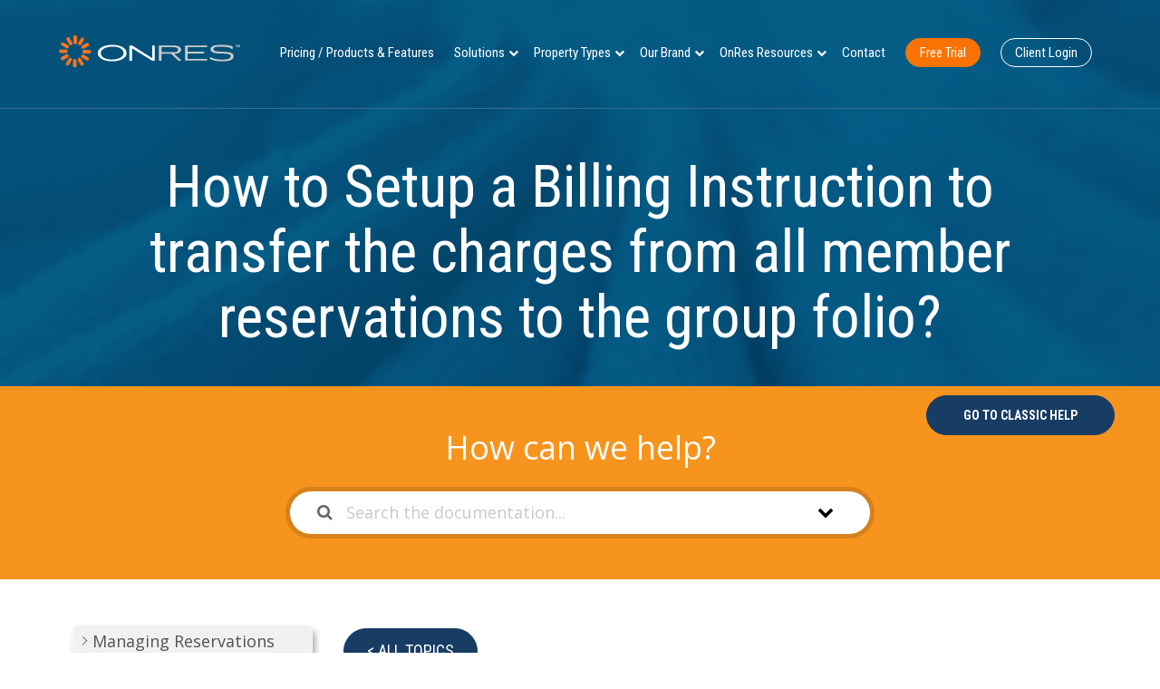

--- FILE ---
content_type: text/html; charset=UTF-8
request_url: https://www.onressoftware.com/knowledge-base/how-to-setup-a-billing-instruction-to-transfer-the-charges-from-all-member-reservations-to-the-group-folio/
body_size: 30445
content:
<!doctype html>
<html dir="ltr" lang="en-US" prefix="og: https://ogp.me/ns#">
<head>
<meta charset="UTF-8">
<meta name="viewport" content="width=device-width, initial-scale=1">
<link rel="pingback" href="">
<title>How to Setup a Billing Instruction to transfer the charges from all member reservations to the group folio? - OnRes</title>
<meta name="description" content="1. Go to Billing &amp; Payment tab for the Group Reservation Details window, click on the &quot;B.I.&quot; button to open the Billing Instruction popup. 2. In the Billing Instruction popup,2.1. Select the type of charges to transfer to the group folio2.2. Select the source folios from the list 2.3. Close on the Save button the"/>
<meta name="robots" content="max-image-preview:large"/>
<meta name="author" content="Steve Behrisch"/>
<link rel="canonical" href="https://www.onressoftware.com/knowledge-base/how-to-setup-a-billing-instruction-to-transfer-the-charges-from-all-member-reservations-to-the-group-folio/"/>
<meta name="generator" content="All in One SEO (AIOSEO) 4.9.0"/>
<meta property="og:locale" content="en_US"/>
<meta property="og:site_name" content="OnRes - Online Reservations Software"/>
<meta property="og:type" content="article"/>
<meta property="og:title" content="How to Setup a Billing Instruction to transfer the charges from all member reservations to the group folio? - OnRes"/>
<meta property="og:description" content="1. Go to Billing &amp; Payment tab for the Group Reservation Details window, click on the &quot;B.I.&quot; button to open the Billing Instruction popup. 2. In the Billing Instruction popup,2.1. Select the type of charges to transfer to the group folio2.2. Select the source folios from the list 2.3. Close on the Save button the"/>
<meta property="og:url" content="https://www.onressoftware.com/knowledge-base/how-to-setup-a-billing-instruction-to-transfer-the-charges-from-all-member-reservations-to-the-group-folio/"/>
<meta property="article:published_time" content="2023-02-24T02:35:50+00:00"/>
<meta property="article:modified_time" content="2024-04-09T12:43:08+00:00"/>
<meta property="article:publisher" content="https://www.facebook.com/OnRes"/>
<meta name="twitter:card" content="summary_large_image"/>
<meta name="twitter:site" content="@onres"/>
<meta name="twitter:title" content="How to Setup a Billing Instruction to transfer the charges from all member reservations to the group folio? - OnRes"/>
<meta name="twitter:description" content="1. Go to Billing &amp; Payment tab for the Group Reservation Details window, click on the &quot;B.I.&quot; button to open the Billing Instruction popup. 2. In the Billing Instruction popup,2.1. Select the type of charges to transfer to the group folio2.2. Select the source folios from the list 2.3. Close on the Save button the"/>
<meta name="twitter:creator" content="@onres"/>
<script type="application/ld+json" class="aioseo-schema">{"@context":"https:\/\/schema.org","@graph":[{"@type":"BreadcrumbList","@id":"https:\/\/www.onressoftware.com\/knowledge-base\/how-to-setup-a-billing-instruction-to-transfer-the-charges-from-all-member-reservations-to-the-group-folio\/#breadcrumblist","itemListElement":[{"@type":"ListItem","@id":"https:\/\/www.onressoftware.com#listItem","position":1,"name":"Home","item":"https:\/\/www.onressoftware.com","nextItem":{"@type":"ListItem","@id":"https:\/\/www.onressoftware.com\/knowledge-base\/category\/group-reservation\/#listItem","name":"Group Reservation"}},{"@type":"ListItem","@id":"https:\/\/www.onressoftware.com\/knowledge-base\/category\/group-reservation\/#listItem","position":2,"name":"Group Reservation","item":"https:\/\/www.onressoftware.com\/knowledge-base\/category\/group-reservation\/","nextItem":{"@type":"ListItem","@id":"https:\/\/www.onressoftware.com\/knowledge-base\/category\/group-reservation\/billing-payment\/#listItem","name":"Billing &amp; Payment"},"previousItem":{"@type":"ListItem","@id":"https:\/\/www.onressoftware.com#listItem","name":"Home"}},{"@type":"ListItem","@id":"https:\/\/www.onressoftware.com\/knowledge-base\/category\/group-reservation\/billing-payment\/#listItem","position":3,"name":"Billing &amp; Payment","item":"https:\/\/www.onressoftware.com\/knowledge-base\/category\/group-reservation\/billing-payment\/","nextItem":{"@type":"ListItem","@id":"https:\/\/www.onressoftware.com\/knowledge-base\/how-to-setup-a-billing-instruction-to-transfer-the-charges-from-all-member-reservations-to-the-group-folio\/#listItem","name":"How to Setup a Billing Instruction to transfer the charges from all member reservations to the group folio?"},"previousItem":{"@type":"ListItem","@id":"https:\/\/www.onressoftware.com\/knowledge-base\/category\/group-reservation\/#listItem","name":"Group Reservation"}},{"@type":"ListItem","@id":"https:\/\/www.onressoftware.com\/knowledge-base\/how-to-setup-a-billing-instruction-to-transfer-the-charges-from-all-member-reservations-to-the-group-folio\/#listItem","position":4,"name":"How to Setup a Billing Instruction to transfer the charges from all member reservations to the group folio?","previousItem":{"@type":"ListItem","@id":"https:\/\/www.onressoftware.com\/knowledge-base\/category\/group-reservation\/billing-payment\/#listItem","name":"Billing &amp; Payment"}}]},{"@type":"Organization","@id":"https:\/\/www.onressoftware.com\/#organization","name":"OnRes","description":"Online Reservations Software","url":"https:\/\/www.onressoftware.com\/","logo":{"@type":"ImageObject","url":"https:\/\/www.onressoftware.com\/wp-content\/uploads\/2019\/12\/onres-logo.png","@id":"https:\/\/www.onressoftware.com\/knowledge-base\/how-to-setup-a-billing-instruction-to-transfer-the-charges-from-all-member-reservations-to-the-group-folio\/#organizationLogo","width":400,"height":400},"image":{"@id":"https:\/\/www.onressoftware.com\/knowledge-base\/how-to-setup-a-billing-instruction-to-transfer-the-charges-from-all-member-reservations-to-the-group-folio\/#organizationLogo"},"sameAs":["https:\/\/www.facebook.com\/OnRes","https:\/\/twitter.com\/onres","https:\/\/www.youtube.com\/@onressoftware","https:\/\/www.linkedin.com\/company\/onres-systems"]},{"@type":"Person","@id":"https:\/\/www.onressoftware.com\/author\/steve-behrisch\/#author","url":"https:\/\/www.onressoftware.com\/author\/steve-behrisch\/","name":"Steve Behrisch","image":{"@type":"ImageObject","@id":"https:\/\/www.onressoftware.com\/knowledge-base\/how-to-setup-a-billing-instruction-to-transfer-the-charges-from-all-member-reservations-to-the-group-folio\/#authorImage","url":"https:\/\/secure.gravatar.com\/avatar\/ad3e2dee645c956e66e1dc07f2e4f2b9e7866b2884e81be1ccddd47bc845b8fc?s=96&d=mm&r=g","width":96,"height":96,"caption":"Steve Behrisch"}},{"@type":"WebPage","@id":"https:\/\/www.onressoftware.com\/knowledge-base\/how-to-setup-a-billing-instruction-to-transfer-the-charges-from-all-member-reservations-to-the-group-folio\/#webpage","url":"https:\/\/www.onressoftware.com\/knowledge-base\/how-to-setup-a-billing-instruction-to-transfer-the-charges-from-all-member-reservations-to-the-group-folio\/","name":"How to Setup a Billing Instruction to transfer the charges from all member reservations to the group folio? - OnRes","description":"1. Go to Billing & Payment tab for the Group Reservation Details window, click on the \"B.I.\" button to open the Billing Instruction popup. 2. In the Billing Instruction popup,2.1. Select the type of charges to transfer to the group folio2.2. Select the source folios from the list 2.3. Close on the Save button the","inLanguage":"en-US","isPartOf":{"@id":"https:\/\/www.onressoftware.com\/#website"},"breadcrumb":{"@id":"https:\/\/www.onressoftware.com\/knowledge-base\/how-to-setup-a-billing-instruction-to-transfer-the-charges-from-all-member-reservations-to-the-group-folio\/#breadcrumblist"},"author":{"@id":"https:\/\/www.onressoftware.com\/author\/steve-behrisch\/#author"},"creator":{"@id":"https:\/\/www.onressoftware.com\/author\/steve-behrisch\/#author"},"datePublished":"2023-02-24T02:35:50+00:00","dateModified":"2024-04-09T12:43:08+00:00"},{"@type":"WebSite","@id":"https:\/\/www.onressoftware.com\/#website","url":"https:\/\/www.onressoftware.com\/","name":"OnRes","description":"Online Reservations Software","inLanguage":"en-US","publisher":{"@id":"https:\/\/www.onressoftware.com\/#organization"}}]}</script>
<link rel='dns-prefetch' href='//www.googletagmanager.com'/>
<link rel="alternate" type="application/rss+xml" title="OnRes &raquo; Feed" href="https://www.onressoftware.com/feed/"/>
<link rel="alternate" type="application/rss+xml" title="OnRes &raquo; Comments Feed" href="https://www.onressoftware.com/comments/feed/"/>
<link rel="alternate" title="oEmbed (JSON)" type="application/json+oembed" href="https://www.onressoftware.com/wp-json/oembed/1.0/embed?url=https%3A%2F%2Fwww.onressoftware.com%2Fknowledge-base%2Fhow-to-setup-a-billing-instruction-to-transfer-the-charges-from-all-member-reservations-to-the-group-folio%2F"/>
<link rel="alternate" title="oEmbed (XML)" type="text/xml+oembed" href="https://www.onressoftware.com/wp-json/oembed/1.0/embed?url=https%3A%2F%2Fwww.onressoftware.com%2Fknowledge-base%2Fhow-to-setup-a-billing-instruction-to-transfer-the-charges-from-all-member-reservations-to-the-group-folio%2F&#038;format=xml"/>
<style id='wp-img-auto-sizes-contain-inline-css'>img:is([sizes=auto i],[sizes^="auto," i]){contain-intrinsic-size:3000px 1500px}</style>
<style id='wp-block-library-inline-css'>:root{--wp-block-synced-color:#7a00df;--wp-block-synced-color--rgb:122,0,223;--wp-bound-block-color:var(--wp-block-synced-color);--wp-editor-canvas-background:#ddd;--wp-admin-theme-color:#007cba;--wp-admin-theme-color--rgb:0,124,186;--wp-admin-theme-color-darker-10:#006ba1;--wp-admin-theme-color-darker-10--rgb:0,107,160.5;--wp-admin-theme-color-darker-20:#005a87;--wp-admin-theme-color-darker-20--rgb:0,90,135;--wp-admin-border-width-focus:2px}@media (min-resolution:192dpi){:root{--wp-admin-border-width-focus:1.5px}}.wp-element-button{cursor:pointer}:root .has-very-light-gray-background-color{background-color:#eee}:root .has-very-dark-gray-background-color{background-color:#313131}:root .has-very-light-gray-color{color:#eee}:root .has-very-dark-gray-color{color:#313131}:root .has-vivid-green-cyan-to-vivid-cyan-blue-gradient-background{background:linear-gradient(135deg,#00d084,#0693e3)}:root .has-purple-crush-gradient-background{background:linear-gradient(135deg,#34e2e4,#4721fb 50%,#ab1dfe)}:root .has-hazy-dawn-gradient-background{background:linear-gradient(135deg,#faaca8,#dad0ec)}:root .has-subdued-olive-gradient-background{background:linear-gradient(135deg,#fafae1,#67a671)}:root .has-atomic-cream-gradient-background{background:linear-gradient(135deg,#fdd79a,#004a59)}:root .has-nightshade-gradient-background{background:linear-gradient(135deg,#330968,#31cdcf)}:root .has-midnight-gradient-background{background:linear-gradient(135deg,#020381,#2874fc)}:root{--wp--preset--font-size--normal:16px;--wp--preset--font-size--huge:42px}.has-regular-font-size{font-size:1em}.has-larger-font-size{font-size:2.625em}.has-normal-font-size{font-size:var(--wp--preset--font-size--normal)}.has-huge-font-size{font-size:var(--wp--preset--font-size--huge)}.has-text-align-center{text-align:center}.has-text-align-left{text-align:left}.has-text-align-right{text-align:right}.has-fit-text{white-space:nowrap!important}#end-resizable-editor-section{display:none}.aligncenter{clear:both}.items-justified-left{justify-content:flex-start}.items-justified-center{justify-content:center}.items-justified-right{justify-content:flex-end}.items-justified-space-between{justify-content:space-between}.screen-reader-text{border:0;clip-path:inset(50%);height:1px;margin:-1px;overflow:hidden;padding:0;position:absolute;width:1px;word-wrap:normal!important}.screen-reader-text:focus{background-color:#ddd;clip-path:none;color:#444;display:block;font-size:1em;height:auto;left:5px;line-height:normal;padding:15px 23px 14px;text-decoration:none;top:5px;width:auto;z-index:100000}html :where(.has-border-color){border-style:solid}html :where([style*=border-top-color]){border-top-style:solid}html :where([style*=border-right-color]){border-right-style:solid}html :where([style*=border-bottom-color]){border-bottom-style:solid}html :where([style*=border-left-color]){border-left-style:solid}html :where([style*=border-width]){border-style:solid}html :where([style*=border-top-width]){border-top-style:solid}html :where([style*=border-right-width]){border-right-style:solid}html :where([style*=border-bottom-width]){border-bottom-style:solid}html :where([style*=border-left-width]){border-left-style:solid}html :where(img[class*=wp-image-]){height:auto;max-width:100%}:where(figure){margin:0 0 1em}html :where(.is-position-sticky){--wp-admin--admin-bar--position-offset:var(--wp-admin--admin-bar--height,0px)}@media screen and (max-width:600px){html :where(.is-position-sticky){--wp-admin--admin-bar--position-offset:0px}}</style><style id='wp-block-image-inline-css'>.wp-block-image>a,.wp-block-image>figure>a{display:inline-block}.wp-block-image img{box-sizing:border-box;height:auto;max-width:100%;vertical-align:bottom}@media not (prefers-reduced-motion){.wp-block-image img.hide{visibility:hidden}.wp-block-image img.show{animation:show-content-image .4s}}.wp-block-image[style*=border-radius] img,.wp-block-image[style*=border-radius]>a{border-radius:inherit}.wp-block-image.has-custom-border img{box-sizing:border-box}.wp-block-image.aligncenter{text-align:center}.wp-block-image.alignfull>a,.wp-block-image.alignwide>a{width:100%}.wp-block-image.alignfull img,.wp-block-image.alignwide img{height:auto;width:100%}.wp-block-image .aligncenter,.wp-block-image .alignleft,.wp-block-image .alignright,.wp-block-image.aligncenter,.wp-block-image.alignleft,.wp-block-image.alignright{display:table}.wp-block-image .aligncenter>figcaption,.wp-block-image .alignleft>figcaption,.wp-block-image .alignright>figcaption,.wp-block-image.aligncenter>figcaption,.wp-block-image.alignleft>figcaption,.wp-block-image.alignright>figcaption{caption-side:bottom;display:table-caption}.wp-block-image .alignleft{float:left;margin:.5em 1em .5em 0}.wp-block-image .alignright{float:right;margin:.5em 0 .5em 1em}.wp-block-image .aligncenter{margin-left:auto;margin-right:auto}.wp-block-image :where(figcaption){margin-bottom:1em;margin-top:.5em}.wp-block-image.is-style-circle-mask img{border-radius:9999px}@supports ((-webkit-mask-image:none) or (mask-image:none)) or (-webkit-mask-image:none){.wp-block-image.is-style-circle-mask img{border-radius:0;-webkit-mask-image:url('data:image/svg+xml;utf8,<svg viewBox="0 0 100 100" xmlns="http://www.w3.org/2000/svg"><circle cx="50" cy="50" r="50"/></svg>');mask-image:url('data:image/svg+xml;utf8,<svg viewBox="0 0 100 100" xmlns="http://www.w3.org/2000/svg"><circle cx="50" cy="50" r="50"/></svg>');mask-mode:alpha;-webkit-mask-position:center;mask-position:center;-webkit-mask-repeat:no-repeat;mask-repeat:no-repeat;-webkit-mask-size:contain;mask-size:contain}}:root :where(.wp-block-image.is-style-rounded img,.wp-block-image .is-style-rounded img){border-radius:9999px}.wp-block-image figure{margin:0}.wp-lightbox-container{display:flex;flex-direction:column;position:relative}.wp-lightbox-container img{cursor:zoom-in}.wp-lightbox-container img:hover+button{opacity:1}.wp-lightbox-container button{align-items:center;backdrop-filter:blur(16px) saturate(180%);background-color:#5a5a5a40;border:none;border-radius:4px;cursor:zoom-in;display:flex;height:20px;justify-content:center;opacity:0;padding:0;position:absolute;right:16px;text-align:center;top:16px;width:20px;z-index:100}@media not (prefers-reduced-motion){.wp-lightbox-container button{transition:opacity .2s ease}}.wp-lightbox-container button:focus-visible{outline:3px auto #5a5a5a40;outline:3px auto -webkit-focus-ring-color;outline-offset:3px}.wp-lightbox-container button:hover{cursor:pointer;opacity:1}.wp-lightbox-container button:focus{opacity:1}.wp-lightbox-container button:focus,.wp-lightbox-container button:hover,.wp-lightbox-container button:not(:hover):not(:active):not(.has-background){background-color:#5a5a5a40;border:none}.wp-lightbox-overlay{box-sizing:border-box;cursor:zoom-out;height:100vh;left:0;overflow:hidden;position:fixed;top:0;visibility:hidden;width:100%;z-index:100000}.wp-lightbox-overlay .close-button{align-items:center;cursor:pointer;display:flex;justify-content:center;min-height:40px;min-width:40px;padding:0;position:absolute;right:calc(env(safe-area-inset-right) + 16px);top:calc(env(safe-area-inset-top) + 16px);z-index:5000000}.wp-lightbox-overlay .close-button:focus,.wp-lightbox-overlay .close-button:hover,.wp-lightbox-overlay .close-button:not(:hover):not(:active):not(.has-background){background:none;border:none}.wp-lightbox-overlay .lightbox-image-container{height:var(--wp--lightbox-container-height);left:50%;overflow:hidden;position:absolute;top:50%;transform:translate(-50%,-50%);transform-origin:top left;width:var(--wp--lightbox-container-width);z-index:9999999999}.wp-lightbox-overlay .wp-block-image{align-items:center;box-sizing:border-box;display:flex;height:100%;justify-content:center;margin:0;position:relative;transform-origin:0 0;width:100%;z-index:3000000}.wp-lightbox-overlay .wp-block-image img{height:var(--wp--lightbox-image-height);min-height:var(--wp--lightbox-image-height);min-width:var(--wp--lightbox-image-width);width:var(--wp--lightbox-image-width)}.wp-lightbox-overlay .wp-block-image figcaption{display:none}.wp-lightbox-overlay button{background:none;border:none}.wp-lightbox-overlay .scrim{background-color:#fff;height:100%;opacity:.9;position:absolute;width:100%;z-index:2000000}.wp-lightbox-overlay.active{visibility:visible}@media not (prefers-reduced-motion){.wp-lightbox-overlay.active{animation:turn-on-visibility .25s both}.wp-lightbox-overlay.active img{animation:turn-on-visibility .35s both}.wp-lightbox-overlay.show-closing-animation:not(.active){animation:turn-off-visibility .35s both}.wp-lightbox-overlay.show-closing-animation:not(.active) img{animation:turn-off-visibility .25s both}.wp-lightbox-overlay.zoom.active{animation:none;opacity:1;visibility:visible}.wp-lightbox-overlay.zoom.active .lightbox-image-container{animation:lightbox-zoom-in .4s}.wp-lightbox-overlay.zoom.active .lightbox-image-container img{animation:none}.wp-lightbox-overlay.zoom.active .scrim{animation:turn-on-visibility .4s forwards}.wp-lightbox-overlay.zoom.show-closing-animation:not(.active){animation:none}.wp-lightbox-overlay.zoom.show-closing-animation:not(.active) .lightbox-image-container{animation:lightbox-zoom-out .4s}.wp-lightbox-overlay.zoom.show-closing-animation:not(.active) .lightbox-image-container img{animation:none}.wp-lightbox-overlay.zoom.show-closing-animation:not(.active) .scrim{animation:turn-off-visibility .4s forwards}}@keyframes show-content-image{0%{visibility:hidden}99%{visibility:hidden}to{visibility:visible}}@keyframes turn-on-visibility{0%{opacity:0}to{opacity:1}}@keyframes turn-off-visibility{0%{opacity:1;visibility:visible}99%{opacity:0;visibility:visible}to{opacity:0;visibility:hidden}}@keyframes lightbox-zoom-in{0%{transform:translate(calc((-100vw + var(--wp--lightbox-scrollbar-width))/2 + var(--wp--lightbox-initial-left-position)),calc(-50vh + var(--wp--lightbox-initial-top-position))) scale(var(--wp--lightbox-scale))}to{transform:translate(-50%,-50%) scale(1)}}@keyframes lightbox-zoom-out{0%{transform:translate(-50%,-50%) scale(1);visibility:visible}99%{visibility:visible}to{transform:translate(calc((-100vw + var(--wp--lightbox-scrollbar-width))/2 + var(--wp--lightbox-initial-left-position)),calc(-50vh + var(--wp--lightbox-initial-top-position))) scale(var(--wp--lightbox-scale));visibility:hidden}}</style>
<style id='wp-block-paragraph-inline-css'>.is-small-text{font-size:.875em}.is-regular-text{font-size:1em}.is-large-text{font-size:2.25em}.is-larger-text{font-size:3em}.has-drop-cap:not(:focus):first-letter{float:left;font-size:8.4em;font-style:normal;font-weight:100;line-height:.68;margin:.05em .1em 0 0;text-transform:uppercase}body.rtl .has-drop-cap:not(:focus):first-letter{float:none;margin-left:.1em}p.has-drop-cap.has-background{overflow:hidden}:root :where(p.has-background){padding:1.25em 2.375em}:where(p.has-text-color:not(.has-link-color)) a{color:inherit}p.has-text-align-left[style*="writing-mode:vertical-lr"],p.has-text-align-right[style*="writing-mode:vertical-rl"]{rotate:180deg}</style>
<style id='global-styles-inline-css'>:root{--wp--preset--aspect-ratio--square:1;--wp--preset--aspect-ratio--4-3:4/3;--wp--preset--aspect-ratio--3-4:3/4;--wp--preset--aspect-ratio--3-2:3/2;--wp--preset--aspect-ratio--2-3:2/3;--wp--preset--aspect-ratio--16-9:16/9;--wp--preset--aspect-ratio--9-16:9/16;--wp--preset--color--black:#000000;--wp--preset--color--cyan-bluish-gray:#abb8c3;--wp--preset--color--white:#ffffff;--wp--preset--color--pale-pink:#f78da7;--wp--preset--color--vivid-red:#cf2e2e;--wp--preset--color--luminous-vivid-orange:#ff6900;--wp--preset--color--luminous-vivid-amber:#fcb900;--wp--preset--color--light-green-cyan:#7bdcb5;--wp--preset--color--vivid-green-cyan:#00d084;--wp--preset--color--pale-cyan-blue:#8ed1fc;--wp--preset--color--vivid-cyan-blue:#0693e3;--wp--preset--color--vivid-purple:#9b51e0;--wp--preset--gradient--vivid-cyan-blue-to-vivid-purple:linear-gradient(135deg,rgb(6,147,227) 0%,rgb(155,81,224) 100%);--wp--preset--gradient--light-green-cyan-to-vivid-green-cyan:linear-gradient(135deg,rgb(122,220,180) 0%,rgb(0,208,130) 100%);--wp--preset--gradient--luminous-vivid-amber-to-luminous-vivid-orange:linear-gradient(135deg,rgb(252,185,0) 0%,rgb(255,105,0) 100%);--wp--preset--gradient--luminous-vivid-orange-to-vivid-red:linear-gradient(135deg,rgb(255,105,0) 0%,rgb(207,46,46) 100%);--wp--preset--gradient--very-light-gray-to-cyan-bluish-gray:linear-gradient(135deg,rgb(238,238,238) 0%,rgb(169,184,195) 100%);--wp--preset--gradient--cool-to-warm-spectrum:linear-gradient(135deg,rgb(74,234,220) 0%,rgb(151,120,209) 20%,rgb(207,42,186) 40%,rgb(238,44,130) 60%,rgb(251,105,98) 80%,rgb(254,248,76) 100%);--wp--preset--gradient--blush-light-purple:linear-gradient(135deg,rgb(255,206,236) 0%,rgb(152,150,240) 100%);--wp--preset--gradient--blush-bordeaux:linear-gradient(135deg,rgb(254,205,165) 0%,rgb(254,45,45) 50%,rgb(107,0,62) 100%);--wp--preset--gradient--luminous-dusk:linear-gradient(135deg,rgb(255,203,112) 0%,rgb(199,81,192) 50%,rgb(65,88,208) 100%);--wp--preset--gradient--pale-ocean:linear-gradient(135deg,rgb(255,245,203) 0%,rgb(182,227,212) 50%,rgb(51,167,181) 100%);--wp--preset--gradient--electric-grass:linear-gradient(135deg,rgb(202,248,128) 0%,rgb(113,206,126) 100%);--wp--preset--gradient--midnight:linear-gradient(135deg,rgb(2,3,129) 0%,rgb(40,116,252) 100%);--wp--preset--font-size--small:13px;--wp--preset--font-size--medium:20px;--wp--preset--font-size--large:36px;--wp--preset--font-size--x-large:42px;--wp--preset--spacing--20:0.44rem;--wp--preset--spacing--30:0.67rem;--wp--preset--spacing--40:1rem;--wp--preset--spacing--50:1.5rem;--wp--preset--spacing--60:2.25rem;--wp--preset--spacing--70:3.38rem;--wp--preset--spacing--80:5.06rem;--wp--preset--shadow--natural:6px 6px 9px rgba(0, 0, 0, 0.2);--wp--preset--shadow--deep:12px 12px 50px rgba(0, 0, 0, 0.4);--wp--preset--shadow--sharp:6px 6px 0px rgba(0, 0, 0, 0.2);--wp--preset--shadow--outlined:6px 6px 0px -3px rgb(255, 255, 255), 6px 6px rgb(0, 0, 0);--wp--preset--shadow--crisp:6px 6px 0px rgb(0, 0, 0);}:where(.is-layout-flex){gap:0.5em;}:where(.is-layout-grid){gap:0.5em;}body .is-layout-flex{display:flex;}.is-layout-flex{flex-wrap:wrap;align-items:center;}.is-layout-flex > :is(*, div){margin:0;}body .is-layout-grid{display:grid;}.is-layout-grid > :is(*, div){margin:0;}:where(.wp-block-columns.is-layout-flex){gap:2em;}:where(.wp-block-columns.is-layout-grid){gap:2em;}:where(.wp-block-post-template.is-layout-flex){gap:1.25em;}:where(.wp-block-post-template.is-layout-grid){gap:1.25em;}.has-black-color{color:var(--wp--preset--color--black) !important;}.has-cyan-bluish-gray-color{color:var(--wp--preset--color--cyan-bluish-gray) !important;}.has-white-color{color:var(--wp--preset--color--white) !important;}.has-pale-pink-color{color:var(--wp--preset--color--pale-pink) !important;}.has-vivid-red-color{color:var(--wp--preset--color--vivid-red) !important;}.has-luminous-vivid-orange-color{color:var(--wp--preset--color--luminous-vivid-orange) !important;}.has-luminous-vivid-amber-color{color:var(--wp--preset--color--luminous-vivid-amber) !important;}.has-light-green-cyan-color{color:var(--wp--preset--color--light-green-cyan) !important;}.has-vivid-green-cyan-color{color:var(--wp--preset--color--vivid-green-cyan) !important;}.has-pale-cyan-blue-color{color:var(--wp--preset--color--pale-cyan-blue) !important;}.has-vivid-cyan-blue-color{color:var(--wp--preset--color--vivid-cyan-blue) !important;}.has-vivid-purple-color{color:var(--wp--preset--color--vivid-purple) !important;}.has-black-background-color{background-color:var(--wp--preset--color--black) !important;}.has-cyan-bluish-gray-background-color{background-color:var(--wp--preset--color--cyan-bluish-gray) !important;}.has-white-background-color{background-color:var(--wp--preset--color--white) !important;}.has-pale-pink-background-color{background-color:var(--wp--preset--color--pale-pink) !important;}.has-vivid-red-background-color{background-color:var(--wp--preset--color--vivid-red) !important;}.has-luminous-vivid-orange-background-color{background-color:var(--wp--preset--color--luminous-vivid-orange) !important;}.has-luminous-vivid-amber-background-color{background-color:var(--wp--preset--color--luminous-vivid-amber) !important;}.has-light-green-cyan-background-color{background-color:var(--wp--preset--color--light-green-cyan) !important;}.has-vivid-green-cyan-background-color{background-color:var(--wp--preset--color--vivid-green-cyan) !important;}.has-pale-cyan-blue-background-color{background-color:var(--wp--preset--color--pale-cyan-blue) !important;}.has-vivid-cyan-blue-background-color{background-color:var(--wp--preset--color--vivid-cyan-blue) !important;}.has-vivid-purple-background-color{background-color:var(--wp--preset--color--vivid-purple) !important;}.has-black-border-color{border-color:var(--wp--preset--color--black) !important;}.has-cyan-bluish-gray-border-color{border-color:var(--wp--preset--color--cyan-bluish-gray) !important;}.has-white-border-color{border-color:var(--wp--preset--color--white) !important;}.has-pale-pink-border-color{border-color:var(--wp--preset--color--pale-pink) !important;}.has-vivid-red-border-color{border-color:var(--wp--preset--color--vivid-red) !important;}.has-luminous-vivid-orange-border-color{border-color:var(--wp--preset--color--luminous-vivid-orange) !important;}.has-luminous-vivid-amber-border-color{border-color:var(--wp--preset--color--luminous-vivid-amber) !important;}.has-light-green-cyan-border-color{border-color:var(--wp--preset--color--light-green-cyan) !important;}.has-vivid-green-cyan-border-color{border-color:var(--wp--preset--color--vivid-green-cyan) !important;}.has-pale-cyan-blue-border-color{border-color:var(--wp--preset--color--pale-cyan-blue) !important;}.has-vivid-cyan-blue-border-color{border-color:var(--wp--preset--color--vivid-cyan-blue) !important;}.has-vivid-purple-border-color{border-color:var(--wp--preset--color--vivid-purple) !important;}.has-vivid-cyan-blue-to-vivid-purple-gradient-background{background:var(--wp--preset--gradient--vivid-cyan-blue-to-vivid-purple) !important;}.has-light-green-cyan-to-vivid-green-cyan-gradient-background{background:var(--wp--preset--gradient--light-green-cyan-to-vivid-green-cyan) !important;}.has-luminous-vivid-amber-to-luminous-vivid-orange-gradient-background{background:var(--wp--preset--gradient--luminous-vivid-amber-to-luminous-vivid-orange) !important;}.has-luminous-vivid-orange-to-vivid-red-gradient-background{background:var(--wp--preset--gradient--luminous-vivid-orange-to-vivid-red) !important;}.has-very-light-gray-to-cyan-bluish-gray-gradient-background{background:var(--wp--preset--gradient--very-light-gray-to-cyan-bluish-gray) !important;}.has-cool-to-warm-spectrum-gradient-background{background:var(--wp--preset--gradient--cool-to-warm-spectrum) !important;}.has-blush-light-purple-gradient-background{background:var(--wp--preset--gradient--blush-light-purple) !important;}.has-blush-bordeaux-gradient-background{background:var(--wp--preset--gradient--blush-bordeaux) !important;}.has-luminous-dusk-gradient-background{background:var(--wp--preset--gradient--luminous-dusk) !important;}.has-pale-ocean-gradient-background{background:var(--wp--preset--gradient--pale-ocean) !important;}.has-electric-grass-gradient-background{background:var(--wp--preset--gradient--electric-grass) !important;}.has-midnight-gradient-background{background:var(--wp--preset--gradient--midnight) !important;}.has-small-font-size{font-size:var(--wp--preset--font-size--small) !important;}.has-medium-font-size{font-size:var(--wp--preset--font-size--medium) !important;}.has-large-font-size{font-size:var(--wp--preset--font-size--large) !important;}.has-x-large-font-size{font-size:var(--wp--preset--font-size--x-large) !important;}</style>
<style id='classic-theme-styles-inline-css'>.wp-block-button__link{color:#fff;background-color:#32373c;border-radius:9999px;box-shadow:none;text-decoration:none;padding:calc(.667em + 2px) calc(1.333em + 2px);font-size:1.125em}.wp-block-file__button{background:#32373c;color:#fff;text-decoration:none}</style>
<link rel="stylesheet" type="text/css" href="//www.onressoftware.com/wp-content/cache/wpfc-minified/97nm9l20/ab2ph.css" media="all"/>
<style id='epkb-ap-frontend-layout-inline-css'>#eckb-article-page-container-v2{width:100%}#eckb-article-page-container-v2 #eckb-article-body{width:1140px}#eckb-article-page-container-v2 #eckb-article-body{grid-template-columns:25% 55% 20%;}@media only screen and (max-width:1025px){#eckb-article-page-container-v2{width:100%}#eckb-article-page-container-v2 #eckb-article-body{width:100%}#eckb-article-page-container-v2 #eckb-article-body{grid-template-columns:25% 55% 20%;}}#eckb-article-page-container-v2 #eckb-article-header,#eckb-article-page-container-v2 #eckb-article-content-header-v2,#eckb-article-page-container-v2 #eckb-article-left-sidebar,#eckb-article-page-container-v2 #eckb-article-right-sidebar,#eckb-article-page-container-v2 #epkb-sidebar-container-v2 .epkb-sidebar__heading__inner__cat-name,#eckb-article-page-container-v2 #epkb-sidebar-container-v2 .epkb-category-level-2-3__cat-name,#eckb-article-page-container-v2 #epkb-sidebar-container-v2 .eckb-article-title__text,#eckb-article-page-container-v2 #elay-sidebar-container-v2 .elay-sidebar__heading__inner__cat-name,#eckb-article-page-container-v2 #elay-sidebar-container-v2 .elay-category-level-2-3__cat-name,#eckb-article-page-container-v2 #elay-sidebar-container-v2 .elay-article-title__text,#eckb-article-page-container-v2 .eckb-acll__title,#eckb-article-page-container-v2 .eckb-acll__cat-item__name,#eckb-article-page-container-v2 #eckb-article-content-header,#eckb-article-page-container-v2 .eckb-article-toc .eckb-article-toc__title,#eckb-article-page-container-v2 .eckb-article-toc .eckb-article-toc__level a,#eckb-article-page-container-v2 .eckb-breadcrumb-nav,#eckb-article-page-container-v2 #eckb-article-content-footer{font-family:inherit !important;}#eckb-article-page-container-v2 #eckb-article-left-sidebar{padding:10px 10px 10px 10px;background-color:#FFFFFF;margin-top:0px;}#eckb-article-page-container-v2 #eckb-article-content{padding:20px;background-color:#FFFFFF;}.eckb-article-content-created-date-container,.eckb-article-content-last-updated-date-container,.eckb-article-content-author-container,.eckb-article-content-article-views-counter-container,.eckb-ach__article-meta__date-created,.eckb-ach__article-meta__author,.eckb-ach__article-meta__views_counter,.eckb-ach__article-meta__date-updated{color:#000000;font-size:14px !important;}#eckb-article-page-container-v2 #eckb-article-right-sidebar{padding:10px 10px 10px 10px;background-color:#FFFFFF;margin-top:0px;}@media only screen and (max-width:768px){#eckb-article-page-container-v2{width:100%;}#eckb-article-page-container-v2 #eckb-article-content{grid-column-start:1;grid-column-end:4;}#eckb-article-page-container-v2 #eckb-article-left-sidebar{grid-column-start:1;grid-column-end:4;}#eckb-article-page-container-v2 #eckb-article-right-sidebar{grid-column-start:1;grid-column-end:4;}#eckb-article-page-container-v2 .eckb-article-toc{position:relative;float:left;width:100%;height:auto;top:0;}#eckb-article-page-container-v2 #eckb-article-body{display:flex;flex-direction:column;}#eckb-article-page-container-v2 #eckb-article-left-sidebar{order:3;margin-top:0px!important;}#eckb-article-page-container-v2 #eckb-article-content{order:1;}#eckb-article-page-container-v2 #eckb-article-right-sidebar{order:2;margin-top:0px!important;}}@media print{@page{margin:10px 10px 10px 10px!important;}}#eckb-article-page-container-v2{width:100%}#eckb-article-page-container-v2 #eckb-article-body{width:1140px}#eckb-article-page-container-v2 #eckb-article-body{grid-template-columns:25% 55% 20%;}@media only screen and (max-width:1025px){#eckb-article-page-container-v2{width:100%}#eckb-article-page-container-v2 #eckb-article-body{width:100%}#eckb-article-page-container-v2 #eckb-article-body{grid-template-columns:25% 55% 20%;}}#eckb-article-page-container-v2 #eckb-article-header,#eckb-article-page-container-v2 #eckb-article-content-header-v2,#eckb-article-page-container-v2 #eckb-article-left-sidebar,#eckb-article-page-container-v2 #eckb-article-right-sidebar,#eckb-article-page-container-v2 #epkb-sidebar-container-v2 .epkb-sidebar__heading__inner__cat-name,#eckb-article-page-container-v2 #epkb-sidebar-container-v2 .epkb-category-level-2-3__cat-name,#eckb-article-page-container-v2 #epkb-sidebar-container-v2 .eckb-article-title__text,#eckb-article-page-container-v2 #elay-sidebar-container-v2 .elay-sidebar__heading__inner__cat-name,#eckb-article-page-container-v2 #elay-sidebar-container-v2 .elay-category-level-2-3__cat-name,#eckb-article-page-container-v2 #elay-sidebar-container-v2 .elay-article-title__text,#eckb-article-page-container-v2 .eckb-acll__title,#eckb-article-page-container-v2 .eckb-acll__cat-item__name,#eckb-article-page-container-v2 #eckb-article-content-header,#eckb-article-page-container-v2 .eckb-article-toc .eckb-article-toc__title,#eckb-article-page-container-v2 .eckb-article-toc .eckb-article-toc__level a,#eckb-article-page-container-v2 .eckb-breadcrumb-nav,#eckb-article-page-container-v2 #eckb-article-content-footer{font-family:inherit !important;}#eckb-article-page-container-v2 #eckb-article-left-sidebar{padding:10px 10px 10px 10px;background-color:#FFFFFF;margin-top:0px;}
#eckb-article-page-container-v2 #eckb-article-content{padding:20px;background-color:#FFFFFF;}.eckb-article-content-created-date-container,.eckb-article-content-last-updated-date-container,.eckb-article-content-author-container,.eckb-article-content-article-views-counter-container,.eckb-ach__article-meta__date-created,.eckb-ach__article-meta__author,.eckb-ach__article-meta__views_counter,.eckb-ach__article-meta__date-updated{color:#000000;font-size:14px !important;}#eckb-article-page-container-v2 #eckb-article-right-sidebar{padding:10px 10px 10px 10px;background-color:#FFFFFF;margin-top:0px;}@media only screen and (max-width:768px){#eckb-article-page-container-v2{width:100%;}#eckb-article-page-container-v2 #eckb-article-content{grid-column-start:1;grid-column-end:4;}#eckb-article-page-container-v2 #eckb-article-left-sidebar{grid-column-start:1;grid-column-end:4;}#eckb-article-page-container-v2 #eckb-article-right-sidebar{grid-column-start:1;grid-column-end:4;}#eckb-article-page-container-v2 .eckb-article-toc{position:relative;float:left;width:100%;height:auto;top:0;}#eckb-article-page-container-v2 #eckb-article-body{display:flex;flex-direction:column;}#eckb-article-page-container-v2 #eckb-article-left-sidebar{order:3;margin-top:0px!important;}#eckb-article-page-container-v2 #eckb-article-content{order:1;}#eckb-article-page-container-v2 #eckb-article-right-sidebar{order:2;margin-top:0px!important;}}@media print{@page{margin:10px 10px 10px 10px!important;}}#epkb-sidebar-container-v2{background-color:#fdfdfd;border-color:#F7F7F7;border-width:1px;border-radius:5px;}#epkb-sidebar-container-v2 .epkb-sidebar__cat__top-cat__heading-container{text-align:left;border-width:1px;padding-top:8px;padding-bottom:8px;padding-left:8px;padding-right:8px;border-bottom-color:#CDCDCD;background-color:#f1f1f1;}#epkb-sidebar-container-v2 .epkb-sidebar__cat__top-cat:first-child .epkb-sidebar__cat__top-cat__heading-container{border-top-left-radius:5px;border-top-right-radius:5px;}#epkb-sidebar-container-v2 .epkb-sidebar__cat__top-cat:last-child .epkb-sidebar__cat__top-cat__heading-container{border-bottom-left-radius:5px;border-bottom-right-radius:5px;}#epkb-sidebar-container-v2 .epkb-sidebar__heading__inner .epkb-sidebar__heading__inner__name,#epkb-sidebar-container-v2 .epkb-sidebar__heading__inner .epkb-sidebar__heading__inner__cat-name,#epkb-sidebar-container-v2 .epkb-sidebar__heading__inner .epkb-sidebar__heading__inner__name>a{color:#525252;text-align:left;}#epkb-sidebar-container-v2 .epkb-sidebar__heading__inner .epkb-sidebar__heading__inner__desc p{color:#b3b3b3;text-align:left;}#epkb-sidebar-container-v2 .epkb-sidebar__cat__top-cat__body-container{padding-top:8px;padding-bottom:10px;padding-left:0px;padding-right:5px;}#epkb-sidebar-container-v2 .epkb-sidebar__cat__top-cat__body-container .epkb-sidebar__body__sub-cat{padding-left:10px;}.epkb-sidebar__cat__top-cat__body-container .epkb-articles .eckb-article-title,.epkb-sidebar__cat__top-cat__body-container .epkb-articles-coming-soon{color:#b3b3b3!important;}.epkb-sidebar__cat__top-cat__body-container .epkb-articles .active{color:#000000;background-color:#e8e8e8;}.epkb-sidebar__cat__top-cat__body-container .epkb-articles .active .eckb-article-title{color:#000000!important;}#epkb-sidebar-container-v2 .epkb-category-level-2-3 .epkb-category-level-2-3__cat-name{color:#868686!important;}#wpadminbar #wp-admin-bar-epkb-edit-mode-button>.ab-item:before{content:"\f118";top:2px;float:left;font:normal 20px/1 dashicons;speak:none;padding:4px 0;-webkit-font-smoothing:antialiased;-moz-osx-font-smoothing:grayscale;background-image:none !important;margin-right:6px;color:#4391F3;}#wpadminbar #wp-admin-bar-epkb-edit-mode-button>.ab-item:hover:before{color:#4391F3;}</style>
<script src="https://www.googletagmanager.com/gtag/js?id=GT-WBK5KF7" id="google_gtagjs-js" async></script>
<link rel="https://api.w.org/" href="https://www.onressoftware.com/wp-json/"/><link rel="alternate" title="JSON" type="application/json" href="https://www.onressoftware.com/wp-json/wp/v2/epkb_post_type_1/1973"/><link rel="EditURI" type="application/rsd+xml" title="RSD" href="https://www.onressoftware.com/xmlrpc.php?rsd"/>
<meta name="generator" content="WordPress 6.9"/>
<link rel='shortlink' href='https://www.onressoftware.com/?p=1973'/>
<meta name="generator" content="Site Kit by Google 1.168.0"/><meta name="ti-site-data" content="[base64]"/>		
<style></style><noscript><style>.lazyload[data-src]{display:none !important;}</style></noscript><style>.lazyload{background-image:none !important;}.lazyload:before{background-image:none !important;}</style>
<script>(function(w, d, s, l, i){
w[l]=w[l]||[];
w[l].push({'gtm.start': new Date().getTime(), event: 'gtm.js'});
var f=d.getElementsByTagName(s)[0],
j=d.createElement(s), dl=l!='dataLayer' ? '&l=' + l:'';
j.async=true;
j.src='https://www.googletagmanager.com/gtm.js?id=' + i + dl;
f.parentNode.insertBefore(j, f);
})(window, document, 'script', 'dataLayer', 'GTM-T9TVJK8');</script>
<link rel="stylesheet" type="text/css" href="//www.onressoftware.com/wp-content/cache/wpfc-minified/qwow7ied/ab2pc.css" media="only screen and (max-width: 1200px)"/>
<link rel="stylesheet" type="text/css" href="//www.onressoftware.com/wp-content/cache/wpfc-minified/drtz3wgt/ab2pc.css" media="only screen and (max-width: 1080px)"/>
<link rel="stylesheet" type="text/css" href="//www.onressoftware.com/wp-content/cache/wpfc-minified/7lob2r49/ab2pc.css" media="only screen and (max-width: 993px)"/>
<link rel="stylesheet" type="text/css" href="//www.onressoftware.com/wp-content/cache/wpfc-minified/dsy2xstc/ab2pc.css" media="only screen and (max-width: 768px)"/>
<link rel="stylesheet" type="text/css" href="//www.onressoftware.com/wp-content/cache/wpfc-minified/km6ph51w/ab2pc.css" media="only screen and (max-width: 600px)"/>
<meta name="viewport" content="width=device-width, initial-scale=1">
<link rel="apple-touch-icon" sizes="180x180" href="/wp-content/themes/onressystems2023/images/favicons/apple-touch-icon.png">
<link rel="icon" type="image/png" sizes="32x32" href="/wp-content/themes/onressystems2023/images/favicons/favicon-32x32.png">
<link rel="icon" type="image/png" sizes="16x16" href="/wp-content/themes/onressystems2023/images/favicons/favicon-16x16.png">
<link rel="manifest" href="/wp-content/themes/onressystems2023/images/favicons/site.webmanifest">
<link rel="mask-icon" href="/wp-content/themes/onressystems2023/images/favicons/safari-pinned-tab.svg" color="#f97304">
<link rel="shortcut icon" href="/wp-content/themes/onressystems2023/images/favicons/favicon.ico">
<meta name="apple-mobile-web-app-capable" content="yes"/>
<meta name="msapplication-TileColor" content="#023d67">
<meta name="msapplication-config" content="/wp-content/themes/onressystems2023/images/favicons/browserconfig.xml">
<meta name="theme-color" content="#F97304">
<link rel="alternate" href="https://www.onressoftware.com/" hreflang="en-ca"/>
<link rel="stylesheet" type="text/css" href="//www.onressoftware.com/wp-content/cache/wpfc-minified/kwxs7pe2/ab2pc.css" media="screen"/>
<script data-wpfc-render="false">var Wpfcll={s:[],osl:0,scroll:false,i:function(){Wpfcll.ss();window.addEventListener('load',function(){let observer=new MutationObserver(mutationRecords=>{Wpfcll.osl=Wpfcll.s.length;Wpfcll.ss();if(Wpfcll.s.length > Wpfcll.osl){Wpfcll.ls(false);}});observer.observe(document.getElementsByTagName("html")[0],{childList:true,attributes:true,subtree:true,attributeFilter:["src"],attributeOldValue:false,characterDataOldValue:false});Wpfcll.ls(true);});window.addEventListener('scroll',function(){Wpfcll.scroll=true;Wpfcll.ls(false);});window.addEventListener('resize',function(){Wpfcll.scroll=true;Wpfcll.ls(false);});window.addEventListener('click',function(){Wpfcll.scroll=true;Wpfcll.ls(false);});},c:function(e,pageload){var w=document.documentElement.clientHeight || body.clientHeight;var n=0;if(pageload){n=0;}else{n=(w > 800) ? 800:200;n=Wpfcll.scroll ? 800:n;}var er=e.getBoundingClientRect();var t=0;var p=e.parentNode ? e.parentNode:false;if(typeof p.getBoundingClientRect=="undefined"){var pr=false;}else{var pr=p.getBoundingClientRect();}if(er.x==0 && er.y==0){for(var i=0;i < 10;i++){if(p){if(pr.x==0 && pr.y==0){if(p.parentNode){p=p.parentNode;}if(typeof p.getBoundingClientRect=="undefined"){pr=false;}else{pr=p.getBoundingClientRect();}}else{t=pr.top;break;}}};}else{t=er.top;}if(w - t+n > 0){return true;}return false;},r:function(e,pageload){var s=this;var oc,ot;try{oc=e.getAttribute("data-wpfc-original-src");ot=e.getAttribute("data-wpfc-original-srcset");originalsizes=e.getAttribute("data-wpfc-original-sizes");if(s.c(e,pageload)){if(oc || ot){if(e.tagName=="DIV" || e.tagName=="A" || e.tagName=="SPAN"){e.style.backgroundImage="url("+oc+")";e.removeAttribute("data-wpfc-original-src");e.removeAttribute("data-wpfc-original-srcset");e.removeAttribute("onload");}else{if(oc){e.setAttribute('src',oc);}if(ot){e.setAttribute('srcset',ot);}if(originalsizes){e.setAttribute('sizes',originalsizes);}if(e.getAttribute("alt") && e.getAttribute("alt")=="blank"){e.removeAttribute("alt");}e.removeAttribute("data-wpfc-original-src");e.removeAttribute("data-wpfc-original-srcset");e.removeAttribute("data-wpfc-original-sizes");e.removeAttribute("onload");if(e.tagName=="IFRAME"){var y="https://www.youtube.com/embed/";if(navigator.userAgent.match(/\sEdge?\/\d/i)){e.setAttribute('src',e.getAttribute("src").replace(/.+\/templates\/youtube\.html\#/,y));}e.onload=function(){if(typeof window.jQuery !="undefined"){if(jQuery.fn.fitVids){jQuery(e).parent().fitVids({customSelector:"iframe[src]"});}}var s=e.getAttribute("src").match(/templates\/youtube\.html\#(.+)/);if(s){try{var i=e.contentDocument || e.contentWindow;if(i.location.href=="about:blank"){e.setAttribute('src',y+s[1]);}}catch(err){e.setAttribute('src',y+s[1]);}}}}}}else{if(e.tagName=="NOSCRIPT"){if(typeof window.jQuery !="undefined"){if(jQuery(e).attr("data-type")=="wpfc"){e.removeAttribute("data-type");jQuery(e).after(jQuery(e).text());}}}}}}catch(error){console.log(error);console.log("==>",e);}},ss:function(){var i=Array.prototype.slice.call(document.getElementsByTagName("img"));var f=Array.prototype.slice.call(document.getElementsByTagName("iframe"));var d=Array.prototype.slice.call(document.getElementsByTagName("div"));var a=Array.prototype.slice.call(document.getElementsByTagName("a"));var s=Array.prototype.slice.call(document.getElementsByTagName("span"));var n=Array.prototype.slice.call(document.getElementsByTagName("noscript"));this.s=i.concat(f).concat(d).concat(a).concat(s).concat(n);},ls:function(pageload){var s=this;[].forEach.call(s.s,function(e,index){s.r(e,pageload);});}};document.addEventListener('DOMContentLoaded',function(){wpfci();});function wpfci(){Wpfcll.i();}</script>
</head>
<body class="wp-singular epkb_post_type_1-template-default single single-epkb_post_type_1 postid-1973 wp-theme-struct wp-child-theme-onressystems2023 eckb-kb-current-theme-template-article-page eckb-front-end-body">
<div id="page">
<header class="header" id="header">
<div class="container">
<div class="row">
<div class="col-xs-12">
<div class="header-wrap">
<div class="header-left"> <p class="logo"> <a href="https://www.onressoftware.com/" class="site-logo-textual"> OnRes </a> </p></div><div class="header-right">
<nav class="nav">
<ul id="menu-primary-navigation-2023-new" class="navigation"><li id="menu-item-2214" class="menu-item menu-item-type-post_type menu-item-object-page menu-item-2214"><a href="https://www.onressoftware.com/pricing-products-features/">Pricing / Products &amp; Features</a></li>
<li id="menu-item-3768" class="menu-item menu-item-type-custom menu-item-object-custom menu-item-has-children menu-item-3768"><a>Solutions</a>
<ul class="sub-menu">
<li id="menu-item-2180" class="menu-item menu-item-type-post_type menu-item-object-page menu-item-2180"><a href="https://www.onressoftware.com/solutions/hotel-pms/">Hotel PMS</a></li>
<li id="menu-item-2179" class="menu-item menu-item-type-post_type menu-item-object-page menu-item-2179"><a href="https://www.onressoftware.com/solutions/booking-engine/">Booking Engine</a></li>
<li id="menu-item-2181" class="menu-item menu-item-type-post_type menu-item-object-page menu-item-2181"><a href="https://www.onressoftware.com/solutions/channel-management/">Channel Management</a></li>
<li id="menu-item-2185" class="menu-item menu-item-type-post_type menu-item-object-page menu-item-2185"><a href="https://www.onressoftware.com/solutions/contactless-hospitality/">Contactless Hospitality</a></li>
<li id="menu-item-2182" class="menu-item menu-item-type-post_type menu-item-object-page menu-item-2182"><a href="https://www.onressoftware.com/solutions/gds-connnectivity/">GDS Connnectivity</a></li>
<li id="menu-item-5432" class="menu-item menu-item-type-post_type menu-item-object-page menu-item-5432"><a href="https://www.onressoftware.com/solutions/payment-processing/">Payment Processing &amp; Cyber Security</a></li>
<li id="menu-item-2183" class="menu-item menu-item-type-post_type menu-item-object-page menu-item-2183"><a href="https://www.onressoftware.com/solutions/hotel-web-design/">Hotel Web Design</a></li>
<li id="menu-item-2184" class="menu-item menu-item-type-post_type menu-item-object-page menu-item-2184"><a href="https://www.onressoftware.com/solutions/hotel-marketing/">Hotel Marketing</a></li>
<li id="menu-item-2224" class="menu-item menu-item-type-post_type menu-item-object-page menu-item-2224"><a href="https://www.onressoftware.com/solutions/integrations/">Integrations</a></li>
</ul>
</li>
<li id="menu-item-3549" class="menu-item menu-item-type-custom menu-item-object-custom menu-item-has-children menu-item-3549"><a>Property Types</a>
<ul class="sub-menu">
<li id="menu-item-2197" class="menu-item menu-item-type-post_type menu-item-object-page menu-item-2197"><a href="https://www.onressoftware.com/property-types/hotels/">Hotels</a></li>
<li id="menu-item-2202" class="menu-item menu-item-type-post_type menu-item-object-page menu-item-2202"><a href="https://www.onressoftware.com/property-types/motels/">Motels</a></li>
<li id="menu-item-2301" class="menu-item menu-item-type-post_type menu-item-object-page menu-item-2301"><a href="https://www.onressoftware.com/property-types/cabins/">Cabins</a></li>
<li id="menu-item-2201" class="menu-item menu-item-type-post_type menu-item-object-page menu-item-2201"><a href="https://www.onressoftware.com/property-types/resorts/">Resorts</a></li>
<li id="menu-item-2199" class="menu-item menu-item-type-post_type menu-item-object-page menu-item-2199"><a href="https://www.onressoftware.com/property-types/campgrounds/">Campgrounds</a></li>
<li id="menu-item-2198" class="menu-item menu-item-type-post_type menu-item-object-page menu-item-2198"><a href="https://www.onressoftware.com/property-types/bbs/">B&#038;Bs</a></li>
<li id="menu-item-2200" class="menu-item menu-item-type-post_type menu-item-object-page menu-item-2200"><a href="https://www.onressoftware.com/property-types/vacation-rentals/">Vacation Rentals</a></li>
<li id="menu-item-2203" class="menu-item menu-item-type-post_type menu-item-object-page menu-item-2203"><a href="https://www.onressoftware.com/property-types/hotel-chains/">Hotel Chains</a></li>
</ul>
</li>
<li id="menu-item-3548" class="menu-item menu-item-type-custom menu-item-object-custom menu-item-has-children menu-item-3548"><a>Our Brand</a>
<ul class="sub-menu">
<li id="menu-item-2187" class="menu-item menu-item-type-post_type menu-item-object-page menu-item-2187"><a href="https://www.onressoftware.com/about-onres/">About OnRes</a></li>
<li id="menu-item-2191" class="menu-item menu-item-type-post_type menu-item-object-page menu-item-2191"><a href="https://www.onressoftware.com/customers/">Clients</a></li>
<li id="menu-item-2174" class="menu-item menu-item-type-post_type menu-item-object-page menu-item-2174"><a href="https://www.onressoftware.com/testimonials/">Reviews &amp; Testimonials</a></li>
</ul>
</li>
<li id="menu-item-3530" class="menu-item menu-item-type-custom menu-item-object-custom menu-item-has-children menu-item-3530"><a>OnRes Resources</a>
<ul class="sub-menu">
<li id="menu-item-2167" class="menu-item menu-item-type-post_type menu-item-object-page current_page_parent menu-item-2167"><a href="https://www.onressoftware.com/blog/">Blog</a></li>
<li id="menu-item-2206" class="menu-item menu-item-type-post_type menu-item-object-page menu-item-2206"><a href="https://www.onressoftware.com/videos/">Videos</a></li>
<li id="menu-item-2216" class="menu-item menu-item-type-post_type menu-item-object-page menu-item-2216"><a href="https://www.onressoftware.com/knowledge-base/">Support</a></li>
</ul>
</li>
<li id="menu-item-2192" class="menu-item menu-item-type-post_type menu-item-object-page menu-item-2192"><a href="https://www.onressoftware.com/contact/">Contact</a></li>
<li id="menu-item-2176" class="nav-sign-up menu-item menu-item-type-post_type menu-item-object-page menu-item-2176"><a href="https://www.onressoftware.com/free-trial/">Free Trial</a></li>
<li id="menu-item-3188" class="nav-login menu-item menu-item-type-custom menu-item-object-custom menu-item-3188"><a href="https://onressystems.com/CentralCommand/Home/Login">Client Login</a></li>
</ul>									
</nav>
<div id="mobilemenu"></div><a href="#mobilemenu" class="mobile-menu-trigger"><i class="fa fa-navicon"></i><span class="screen-reader-text">Open Mobile Menu</span></a></div></div></div></div></div></header>
<div class="hero-banner"> <div class="hero-banner-overlay">
<div class="container headlines">
<div class="row">
<div class="col-xs-12 no-video"> <h1 class="page-title">How to Setup a Billing Instruction to transfer the charges from all member reservations to the group folio?</h1></div></div></div></div></div><script type="application/ld+json">{
"@context":"http://schema.org",
"@type":"Article",
"name":"How to Setup a Billing Instruction to transfer the charges from all member reservations to the group folio?",
"headline":"How to Setup a Billing Instruction to transfer the charges from all member reservations to the group folio?",
"url":"https://www.onressoftware.com/knowledge-base/how-to-setup-a-billing-instruction-to-transfer-the-charges-from-all-member-reservations-to-the-group-folio/",
"author":{
"@type":"Person",
"name":""
},
"publisher":{
"@type":"Organization",
"name":"OnRes",
"url":"https://www.onressoftware.com/",
"logo":"https://www.onressoftware.com/wp-content/themes/onressystems2023/images/onres-logo-dark-vert.png"
},
"datePublished":"2023-02-24"
}</script>
<main class="main">
<div class="container">
<div class="row">
<div class="col-xl-12 col-lg-8 col-xs-12">
<article id="post-1973" class="entry post-1973 epkb_post_type_1 type-epkb_post_type_1 status-publish hentry epkb_post_type_1_category-billing-payment epkb_post_type_1_tag-billing-instruction-for-group epkb_post_type_1_tag-group-folio-instruction epkb_post_type_1_tag-transfer-group-charges">
<div class="entry-content">
<a href="https://www.onressystems.com/help/" class="cta classic-help-button">Go to Classic Help</a>
<div id="eckb-article-page-container-v2" class="eckb-article-page-content-counter eckb_ap_active_theme_struct" data-mobile_breakpoint="768">    <div id="eckb-article-header">
<div id="asea-doc-search-container">
<style>#asea-doc-search-container #asea-section-1 a{color:#eeee22;}</style>   
<section id="asea-section-1" style="background-color: #f7941d; padding-top: 50px; padding-right: 0px; padding-bottom: 50px; padding-left: 0px; margin-top: 0px; margin-bottom: 40px;">
<div id="asea-search-background-image-1"></div><div id="asea-search-gradient-1"></div><div id="asea-search-pattern-1"></div><section id="asea-sub-section-1-1">			<style>#asea-search-title{color:#ffffff;padding-bottom:30px!important;font-size:36px!important;}</style>
<div id="asea-search-title"> How can we help?</div></section>
<section id="asea-sub-section-1-2"><style>#asea-doc-search-container #asea_search_form #asea_search_results ul li a .eckb-article-title,#asea-doc-search-container #asea_search_form #asea_search_results ul li a .eckb-article-title .eckb-article-title-icon,#asea-doc-search-container #asea_search_form #asea_search_results #asea-all-search-results a{font-size:16px;}#asea-doc-search-container #asea-section-1 #asea_search_form #asea_search_results #asea-all-search-results a{color:#eeee22;}</style>
<div id="asea-doc-search-box-container">
<form id="asea_search_form"  style="width: 50%;"  class="asea-search" method="get" action="" role="search" aria-label="Search" data-collection-id="1">
<style>#asea-doc-search-container #asea-doc-search-box-container #asea_search_form .asea-search-box{border-width:0px!important;border-radius:50px;font-size:18px !important;border-color:#CCCCCC!important;background-color:#FFFFFF!important;background:#FFFFFF;padding-left:30px!important;padding-right:30px!important;border-style:solid!important;box-shadow:0px 0px 0px 5px #15151526;}#asea_advanced_search_terms{padding-top:10px!important;padding-bottom:10px!important;padding-left:15px!important;padding-right:15px!important;}</style>
<div class="asea-search-box"><button type="submit"  aria-label="Search the documentation" class="asea-search-box__icons-wrap" style="padding-top:10px;padding-bottom:10px;"><span class="asea-search-icon epkbfa epkbfa-search" style="font-size:18px;"></span></button>
<input type="search"  id="asea_advanced_search_terms" name="kbsearch" value=""
aria-autocomplete="list" autocapitalize="off" autocomplete="off" spellcheck="false"
aria-label="Search the documentation..."
aria-controls="asea_search_results"
data-asea-auto-complete-wait="1000"
data-language="en"
placeholder="Search the documentation..." /> <span class="asea-search-box__loading-icon__wrap" style="width:18px;height:18px;margin-right:15px;"><span class="loading-spinner" style="width:18px;height:18px;"></span></span>
<input type="hidden" id="asea_kb_id" value="1"/>					<div class="asea-search-filter-icon-container" style="font-size: 18px !important;padding-top:10px;padding-bottom:10px;color:#000000;background-color:#ffffff;" aria-label="Filter the documentation"><span class="asea-search-filter-icon epkbfa epkbfa-chevron-down"></span></div></div><div class="asea-search-filter-container top" style="max-width: 260px;">
<fieldset>
<legend>Filter by categories</legend>
<span id="asea-search-filter-clear-results">Clear Results</span>										<div class="asea-filter-category-options-container">
<ul>						 									<li> <div class="asea-filter-option"> <label> <input class="asea-filter-option-input" name="cat-38" type="checkbox" value="38"> <span class="asea-filter-option-label">Analytics &amp; Reports</span> </label></div></li>   								<li> <div class="asea-filter-option"> <label> <input class="asea-filter-option-input" name="cat-56" type="checkbox" value="56"> <span class="asea-filter-option-label">Check-in/Out &amp; Room Assignments</span> </label></div></li>   								<li> <div class="asea-filter-option"> <label> <input class="asea-filter-option-input" name="cat-86" type="checkbox" value="86"> <span class="asea-filter-option-label">Contact Manager</span> </label></div></li>   								<li> <div class="asea-filter-option"> <label> <input class="asea-filter-option-input" name="cat-88" type="checkbox" value="88"> <span class="asea-filter-option-label">Contactless And Upselling</span> </label></div></li>   								<li> <div class="asea-filter-option"> <label> <input class="asea-filter-option-input" name="cat-76" type="checkbox" value="76"> <span class="asea-filter-option-label">Export Availability</span> </label></div></li>   								<li> <div class="asea-filter-option"> <label> <input class="asea-filter-option-input" name="cat-91" type="checkbox" value="91"> <span class="asea-filter-option-label">Financial System</span> </label></div></li>   								<li> <div class="asea-filter-option"> <label> <input class="asea-filter-option-input" name="cat-97" type="checkbox" value="97"> <span class="asea-filter-option-label">Group Reservation</span> </label></div></li>   								<li> <div class="asea-filter-option"> <label> <input class="asea-filter-option-input" name="cat-51" type="checkbox" value="51"> <span class="asea-filter-option-label">Guest Emails</span> </label></div></li>   								<li> <div class="asea-filter-option"> <label> <input class="asea-filter-option-input" name="cat-61" type="checkbox" value="61"> <span class="asea-filter-option-label">Managing Add-ons</span> </label></div></li>   								<li> <div class="asea-filter-option"> <label> <input class="asea-filter-option-input" name="cat-115" type="checkbox" value="115"> <span class="asea-filter-option-label">Managing Channels</span> </label></div></li>   								<li> <div class="asea-filter-option"> <label> <input class="asea-filter-option-input" name="cat-35" type="checkbox" value="35"> <span class="asea-filter-option-label">Managing Housekeeping</span> </label></div></li>   								<li> <div class="asea-filter-option"> <label> <input class="asea-filter-option-input" name="cat-116" type="checkbox" value="116"> <span class="asea-filter-option-label">Managing Interfaces</span> </label></div></li>   								<li> <div class="asea-filter-option"> <label> <input class="asea-filter-option-input" name="cat-105" type="checkbox" value="105"> <span class="asea-filter-option-label">Managing Inventory</span> </label></div></li>   								<li> <div class="asea-filter-option"> <label> <input class="asea-filter-option-input" name="cat-106" type="checkbox" value="106"> <span class="asea-filter-option-label">Managing Products &amp; Packages</span> </label></div></li>   								<li> <div class="asea-filter-option"> <label> <input class="asea-filter-option-input" name="cat-110" type="checkbox" value="110"> <span class="asea-filter-option-label">Managing Rates and Restrictions</span> </label></div></li>   								<li> <div class="asea-filter-option"> <label> <input class="asea-filter-option-input" name="cat-28" type="checkbox" value="28"> <span class="asea-filter-option-label">Managing Reservations</span> </label></div></li>   								<li> <div class="asea-filter-option"> <label> <input class="asea-filter-option-input" name="cat-82" type="checkbox" value="82"> <span class="asea-filter-option-label">Multiple Room Type Booking</span> </label></div></li>   								<li> <div class="asea-filter-option"> <label> <input class="asea-filter-option-input" name="cat-79" type="checkbox" value="79"> <span class="asea-filter-option-label">Payment Gateway</span> </label></div></li>   								<li> <div class="asea-filter-option"> <label> <input class="asea-filter-option-input" name="cat-32" type="checkbox" value="32"> <span class="asea-filter-option-label">Promotions and Discount Codes</span> </label></div></li>   								<li> <div class="asea-filter-option"> <label> <input class="asea-filter-option-input" name="cat-87" type="checkbox" value="87"> <span class="asea-filter-option-label">Room Auto Quarantine</span> </label></div></li>   								<li> <div class="asea-filter-option"> <label> <input class="asea-filter-option-input" name="cat-44" type="checkbox" value="44"> <span class="asea-filter-option-label">Settings</span> </label></div></li>   								<li> <div class="asea-filter-option"> <label> <input class="asea-filter-option-input" name="cat-64" type="checkbox" value="64"> <span class="asea-filter-option-label">Setup OnRes 2.0 Booking Process</span> </label></div></li>   								<li> <div class="asea-filter-option"> <label> <input class="asea-filter-option-input" name="cat-72" type="checkbox" value="72"> <span class="asea-filter-option-label">Setup Policies</span> </label></div></li>   								<li> <div class="asea-filter-option"> <label> <input class="asea-filter-option-input" name="cat-103" type="checkbox" value="103"> <span class="asea-filter-option-label">Troubleshooting</span> </label></div></li>   
</ul></div></fieldset></div><div id="asea_search_results" aria-live="polite"></div></form></div></section>
<section id="asea-sub-section-1-3"></section>
<section id="asea-sub-section-1-4"></section>
<section id="asea-sub-section-1-5"></section>
</section></div></div><div id="eckb-article-body">  <div id="eckb-article-left-sidebar">
<div id="eckb-article-widget-sidebar-container" class="eckb-article-widget-sidebar--default-styles">
<div class="eckb-article-widget-sidebar-body"></div></div><section id="epkb-sidebar-container-v2" class="epkb-sidebar--reset epkb-sidebar--medium-shadow epkb-sidebar--slim-scrollbar epkb-sidebar--TopCat-on eckb_ap_active_theme_struct" aria-label="Side menu">
<ul class="epkb-sidebar__cat-container">            
<li id="epkb-top-cat-id-28" class="epkb-sidebar__cat__top-cat">                
<div class="epkb-sidebar__cat__top-cat__heading-container epkb-top-class-collapse-on">
<div class="epkb-sidebar__heading__inner">
<div class="epkb-sidebar__heading__inner__name"> <span class="ep_font_icon_arrow_carrot_right epkb_sidebar_expand_category_icon"></span> <h2 class="epkb-sidebar__heading__inner__cat-name" style="font-size:18px;" >Managing Reservations</h2></div></div></div><div class="epkb-sidebar__cat__top-cat__body-container" style="font-size:16px;">  				<ul class="epkb-sidebar__body__sub-cat eckb-sub-category-ordering">
<li>
<div class="epkb-category-level-2-3" style="padding-bottom: 8px; padding-top: 8px;"> <span class="ep_font_icon_arrow_carrot_right epkb_sidebar_expand_category_icon" style="color: #868686;"></span> <a class="epkb-category-level-2-3__cat-name"> <h3>Reservation Manager (Classic View)</h3> </a></div><ul class="epkb-articles eckb-articles-ordering" style="padding-left: 10px;"> 				<li class="article-on-active-bold" id="sidebar_link_1623" style="padding-bottom: 8px; padding-top: 8px;"> <a href="https://www.onressoftware.com/knowledge-base/how-to-view-reservations-on-a-date/" class="epkb-sidebar-article" data-kb-article-id="1623"> <span class="eckb-article-title" style="color: #b3b3b3;"> <span class="eckb-article-title__icon ep_font_icon_document" style="color: #b3b3b3;" aria-hidden="true"></span> <span class="eckb-article-title__text" style="font-size:16px;">How to view reservations on a date in the Reservation Manager?</span> </span> </a> </li> 				<li class="article-on-active-bold" id="sidebar_link_1625" style="padding-bottom: 8px; padding-top: 8px;"> <a href="https://www.onressoftware.com/knowledge-base/how-to-view-a-reservation-on-a-particular-date-for-a-product-room-type/" class="epkb-sidebar-article" data-kb-article-id="1625"> <span class="eckb-article-title" style="color: #b3b3b3;"> <span class="eckb-article-title__icon ep_font_icon_document" style="color: #b3b3b3;" aria-hidden="true"></span> <span class="eckb-article-title__text" style="font-size:16px;">How to view a reservation on a particular date for a product (room type)?</span> </span> </a> </li> 				<li class="article-on-active-bold" id="sidebar_link_1627" style="padding-bottom: 8px; padding-top: 8px;"> <a href="https://www.onressoftware.com/knowledge-base/how-to-manage-the-reservations-listed-on-the-right-side-of-the-screen/" class="epkb-sidebar-article" data-kb-article-id="1627"> <span class="eckb-article-title" style="color: #b3b3b3;"> <span class="eckb-article-title__icon ep_font_icon_document" style="color: #b3b3b3;" aria-hidden="true"></span> <span class="eckb-article-title__text" style="font-size:16px;">How to manage the reservations listed on the right side of the screen?</span> </span> </a> </li> 				<li class="article-on-active-bold" id="sidebar_link_1629" style="padding-bottom: 8px; padding-top: 8px;"> <a href="https://www.onressoftware.com/knowledge-base/how-to-create-a-new-reservation/" class="epkb-sidebar-article" data-kb-article-id="1629"> <span class="eckb-article-title" style="color: #b3b3b3;"> <span class="eckb-article-title__icon ep_font_icon_document" style="color: #b3b3b3;" aria-hidden="true"></span> <span class="eckb-article-title__text" style="font-size:16px;">How to create a new reservation in OnRes system?</span> </span> </a> </li> 				<li class="article-on-active-bold" id="sidebar_link_1631" style="padding-bottom: 8px; padding-top: 8px;"> <a href="https://www.onressoftware.com/knowledge-base/how-to-modify-a-reservation/" class="epkb-sidebar-article" data-kb-article-id="1631"> <span class="eckb-article-title" style="color: #b3b3b3;"> <span class="eckb-article-title__icon ep_font_icon_document" style="color: #b3b3b3;" aria-hidden="true"></span> <span class="eckb-article-title__text" style="font-size:16px;">How to modify a reservation?</span> </span> </a> </li> 				<li class="article-on-active-bold" id="sidebar_link_1633" style="padding-bottom: 8px; padding-top: 8px;"> <a href="https://www.onressoftware.com/knowledge-base/what-more-can-you-do-on-the-date-grid/" class="epkb-sidebar-article" data-kb-article-id="1633"> <span class="eckb-article-title" style="color: #b3b3b3;"> <span class="eckb-article-title__icon ep_font_icon_document" style="color: #b3b3b3;" aria-hidden="true"></span> <span class="eckb-article-title__text" style="font-size:16px;">What more can you do on the date grid?</span> </span> </a> </li> 
</ul> 						</li>    
<li>
<div class="epkb-category-level-2-3" style="padding-bottom: 8px; padding-top: 8px;"> <span class="ep_font_icon_arrow_carrot_right epkb_sidebar_expand_category_icon" style="color: #868686;"></span> <a class="epkb-category-level-2-3__cat-name"> <h3>Reservation Manager (Enhanced View)</h3> </a></div><ul class="epkb-articles eckb-articles-ordering" style="padding-left: 10px;"> 				<li class="article-on-active-bold" id="sidebar_link_2241" style="padding-bottom: 8px; padding-top: 8px;"> <a href="https://www.onressoftware.com/knowledge-base/whats-new/" class="epkb-sidebar-article" data-kb-article-id="2241"> <span class="eckb-article-title" style="color: #b3b3b3;"> <span class="eckb-article-title__icon ep_font_icon_document" style="color: #b3b3b3;" aria-hidden="true"></span> <span class="eckb-article-title__text" style="font-size:16px;">What&#039;s new in the Reservation Manager?</span> </span> </a> </li> 				<li class="article-on-active-bold" id="sidebar_link_2243" style="padding-bottom: 8px; padding-top: 8px;"> <a href="https://www.onressoftware.com/knowledge-base/how-to-switch-between-the-enhanced-view-and-classic-view/" class="epkb-sidebar-article" data-kb-article-id="2243"> <span class="eckb-article-title" style="color: #b3b3b3;"> <span class="eckb-article-title__icon ep_font_icon_document" style="color: #b3b3b3;" aria-hidden="true"></span> <span class="eckb-article-title__text" style="font-size:16px;">How to switch between the Enhanced View and Classic View of the Reservation Manager?</span> </span> </a> </li> 				<li class="article-on-active-bold" id="sidebar_link_2245" style="padding-bottom: 8px; padding-top: 8px;"> <a href="https://www.onressoftware.com/knowledge-base/how-to-use-the-filter-function/" class="epkb-sidebar-article" data-kb-article-id="2245"> <span class="eckb-article-title" style="color: #b3b3b3;"> <span class="eckb-article-title__icon ep_font_icon_document" style="color: #b3b3b3;" aria-hidden="true"></span> <span class="eckb-article-title__text" style="font-size:16px;">How to use the Filter function in the Enhanced View of the Reservation Manager?</span> </span> </a> </li> 				<li class="article-on-active-bold" id="sidebar_link_2247" style="padding-bottom: 8px; padding-top: 8px;"> <a href="https://www.onressoftware.com/knowledge-base/how-to-use-the-smart-search-function/" class="epkb-sidebar-article" data-kb-article-id="2247"> <span class="eckb-article-title" style="color: #b3b3b3;"> <span class="eckb-article-title__icon ep_font_icon_document" style="color: #b3b3b3;" aria-hidden="true"></span> <span class="eckb-article-title__text" style="font-size:16px;">How to use the Smart Search function in Enhanced View of Reservation Manager?</span> </span> </a> </li> 				<li class="article-on-active-bold" id="sidebar_link_2249" style="padding-bottom: 8px; padding-top: 8px;"> <a href="https://www.onressoftware.com/knowledge-base/how-to-show-hide-the-reservations-on-the-right-side-panel/" class="epkb-sidebar-article" data-kb-article-id="2249"> <span class="eckb-article-title" style="color: #b3b3b3;"> <span class="eckb-article-title__icon ep_font_icon_document" style="color: #b3b3b3;" aria-hidden="true"></span> <span class="eckb-article-title__text" style="font-size:16px;">How to see reservations of a selected date in the enhanced reservation view?</span> </span> </a> </li> 
</ul> 						</li>    
<li>
<div class="epkb-category-level-2-3" style="padding-bottom: 8px; padding-top: 8px;"> <span class="ep_font_icon_arrow_carrot_right epkb_sidebar_expand_category_icon" style="color: #868686;"></span> <a class="epkb-category-level-2-3__cat-name"> <h3>Reservations List</h3> </a></div><ul class="epkb-articles eckb-articles-ordering" style="padding-left: 10px;"> 				<li class="article-on-active-bold" id="sidebar_link_1635" style="padding-bottom: 8px; padding-top: 8px;"> <a href="https://www.onressoftware.com/knowledge-base/how-to-view-or-find-reservations/" class="epkb-sidebar-article" data-kb-article-id="1635"> <span class="eckb-article-title" style="color: #b3b3b3;"> <span class="eckb-article-title__icon ep_font_icon_document" style="color: #b3b3b3;" aria-hidden="true"></span> <span class="eckb-article-title__text" style="font-size:16px;">How to view or find reservations in the OnRes system?</span> </span> </a> </li> 
</ul> 						</li>    
<li>
<div class="epkb-category-level-2-3" style="padding-bottom: 8px; padding-top: 8px;"> <span class="ep_font_icon_arrow_carrot_right epkb_sidebar_expand_category_icon" style="color: #868686;"></span> <a class="epkb-category-level-2-3__cat-name"> <h3>Reservation Details</h3> </a></div><ul class="epkb-articles eckb-articles-ordering" style="padding-left: 10px;"> 				<li class="article-on-active-bold" id="sidebar_link_1637" style="padding-bottom: 8px; padding-top: 8px;"> <a href="https://www.onressoftware.com/knowledge-base/explain-the-tabs-in-the-reservation-details-window/" class="epkb-sidebar-article" data-kb-article-id="1637"> <span class="eckb-article-title" style="color: #b3b3b3;"> <span class="eckb-article-title__icon ep_font_icon_document" style="color: #b3b3b3;" aria-hidden="true"></span> <span class="eckb-article-title__text" style="font-size:16px;">Explain the tabs in the Reservation Details window.</span> </span> </a> </li> 				<li class="article-on-active-bold" id="sidebar_link_1639" style="padding-bottom: 8px; padding-top: 8px;"> <a href="https://www.onressoftware.com/knowledge-base/how-to-view-the-daily-rate-breakdown-for-a-multi-day-reservation/" class="epkb-sidebar-article" data-kb-article-id="1639"> <span class="eckb-article-title" style="color: #b3b3b3;"> <span class="eckb-article-title__icon ep_font_icon_document" style="color: #b3b3b3;" aria-hidden="true"></span> <span class="eckb-article-title__text" style="font-size:16px;">How to view the daily rate breakdown for a multi-day reservation?</span> </span> </a> </li> 				<li class="article-on-active-bold" id="sidebar_link_1641" style="padding-bottom: 8px; padding-top: 8px;"> <a href="https://www.onressoftware.com/knowledge-base/how-to-view-the-credit-card-number/" class="epkb-sidebar-article" data-kb-article-id="1641"> <span class="eckb-article-title" style="color: #b3b3b3;"> <span class="eckb-article-title__icon ep_font_icon_document" style="color: #b3b3b3;" aria-hidden="true"></span> <span class="eckb-article-title__text" style="font-size:16px;">How to manage the guest credit card number in the OnRes system?</span> </span> </a> </li> 				<li class="article-on-active-bold" id="sidebar_link_1643" style="padding-bottom: 8px; padding-top: 8px;"> <a href="https://www.onressoftware.com/knowledge-base/what-is-auto-re-pricing-and-how-to-disable-it/" class="epkb-sidebar-article" data-kb-article-id="1643"> <span class="eckb-article-title" style="color: #b3b3b3;"> <span class="eckb-article-title__icon ep_font_icon_document" style="color: #b3b3b3;" aria-hidden="true"></span> <span class="eckb-article-title__text" style="font-size:16px;">What is auto re-pricing and how to disable it?</span> </span> </a> </li> 				<li class="article-on-active-bold" id="sidebar_link_1648" style="padding-bottom: 8px; padding-top: 8px;"> <a href="https://www.onressoftware.com/knowledge-base/how-to-split-a-multi-room-reservation/" class="epkb-sidebar-article" data-kb-article-id="1648"> <span class="eckb-article-title" style="color: #b3b3b3;"> <span class="eckb-article-title__icon ep_font_icon_document" style="color: #b3b3b3;" aria-hidden="true"></span> <span class="eckb-article-title__text" style="font-size:16px;">How to split a multi-room reservation?</span> </span> </a> </li> 
</ul> 						</li>    
</ul></div></li>                
<li id="epkb-top-cat-id-105" class="epkb-sidebar__cat__top-cat">                
<div class="epkb-sidebar__cat__top-cat__heading-container epkb-top-class-collapse-on">
<div class="epkb-sidebar__heading__inner">
<div class="epkb-sidebar__heading__inner__name"> <span class="ep_font_icon_arrow_carrot_right epkb_sidebar_expand_category_icon"></span> <h2 class="epkb-sidebar__heading__inner__cat-name" style="font-size:18px;" >Managing Inventory</h2></div></div></div><div class="epkb-sidebar__cat__top-cat__body-container" style="font-size:16px;"> <ul class="epkb-sidebar__body__main-cat epkb-articles eckb-articles-ordering" style="padding-left: 10px;"> <li class="article-on-active-bold" id="sidebar_link_1991" style="padding-bottom: 8px; padding-top: 8px;"> <a href="https://www.onressoftware.com/knowledge-base/how-to-view-inventory-for-a-product-on-the-date-grid/" class="epkb-sidebar-article" data-kb-article-id="1991"> <span class="eckb-article-title" style="color: #b3b3b3;"> <span class="eckb-article-title__icon ep_font_icon_document" style="color: #b3b3b3;" aria-hidden="true"></span> <span class="eckb-article-title__text" style="font-size:16px;">How to view inventory for a product on the date grid?</span> </span> </a> </li> <li class="article-on-active-bold" id="sidebar_link_1994" style="padding-bottom: 8px; padding-top: 8px;"> <a href="https://www.onressoftware.com/knowledge-base/how-to-set-inventory-or-blackout/" class="epkb-sidebar-article" data-kb-article-id="1994"> <span class="eckb-article-title" style="color: #b3b3b3;"> <span class="eckb-article-title__icon ep_font_icon_document" style="color: #b3b3b3;" aria-hidden="true"></span> <span class="eckb-article-title__text" style="font-size:16px;">How to set inventory or blackout?</span> </span> </a> </li> <li class="article-on-active-bold" id="sidebar_link_1996" style="padding-bottom: 8px; padding-top: 8px;"> <a href="https://www.onressoftware.com/knowledge-base/how-to-delete-an-inventory-or-blackout/" class="epkb-sidebar-article" data-kb-article-id="1996"> <span class="eckb-article-title" style="color: #b3b3b3;"> <span class="eckb-article-title__icon ep_font_icon_document" style="color: #b3b3b3;" aria-hidden="true"></span> <span class="eckb-article-title__text" style="font-size:16px;">How to delete or blackout an inventory in the OnRes system?</span> </span> </a> </li> <li class="article-on-active-bold" id="sidebar_link_1998" style="padding-bottom: 8px; padding-top: 8px;"> <a href="https://www.onressoftware.com/knowledge-base/what-does-blackout-do/" class="epkb-sidebar-article" data-kb-article-id="1998"> <span class="eckb-article-title" style="color: #b3b3b3;"> <span class="eckb-article-title__icon ep_font_icon_document" style="color: #b3b3b3;" aria-hidden="true"></span> <span class="eckb-article-title__text" style="font-size:16px;">What does Blackout do?</span> </span> </a> </li> </ul></div></li>                
<li id="epkb-top-cat-id-106" class="epkb-sidebar__cat__top-cat">                
<div class="epkb-sidebar__cat__top-cat__heading-container epkb-top-class-collapse-on">
<div class="epkb-sidebar__heading__inner">
<div class="epkb-sidebar__heading__inner__name"> <span class="ep_font_icon_arrow_carrot_right epkb_sidebar_expand_category_icon"></span> <h2 class="epkb-sidebar__heading__inner__cat-name" style="font-size:18px;" >Managing Products &amp; Packages</h2></div></div></div><div class="epkb-sidebar__cat__top-cat__body-container" style="font-size:16px;">  				<ul class="epkb-sidebar__body__sub-cat eckb-sub-category-ordering">
<li>
<div class="epkb-category-level-2-3" style="padding-bottom: 8px; padding-top: 8px;"> <span class="ep_font_icon_arrow_carrot_right epkb_sidebar_expand_category_icon" style="color: #868686;"></span> <a class="epkb-category-level-2-3__cat-name"> <h3>Product List</h3> </a></div><ul class="epkb-articles eckb-articles-ordering" style="padding-left: 10px;"> 				<li class="article-on-active-bold" id="sidebar_link_2001" style="padding-bottom: 8px; padding-top: 8px;"> <a href="https://www.onressoftware.com/knowledge-base/how-to-view-or-find-certain-products/" class="epkb-sidebar-article" data-kb-article-id="2001"> <span class="eckb-article-title" style="color: #b3b3b3;"> <span class="eckb-article-title__icon ep_font_icon_document" style="color: #b3b3b3;" aria-hidden="true"></span> <span class="eckb-article-title__text" style="font-size:16px;">How to view or find certain product(s)?</span> </span> </a> </li> 				<li class="article-on-active-bold" id="sidebar_link_2003" style="padding-bottom: 8px; padding-top: 8px;"> <a href="https://www.onressoftware.com/knowledge-base/how-to-create-a-new-parent-product-inventory-room-type/" class="epkb-sidebar-article" data-kb-article-id="2003"> <span class="eckb-article-title" style="color: #b3b3b3;"> <span class="eckb-article-title__icon ep_font_icon_document" style="color: #b3b3b3;" aria-hidden="true"></span> <span class="eckb-article-title__text" style="font-size:16px;">How to create a new Parent Product (Inventory Room Type)?</span> </span> </a> </li> 				<li class="article-on-active-bold" id="sidebar_link_2005" style="padding-bottom: 8px; padding-top: 8px;"> <a href="https://www.onressoftware.com/knowledge-base/how-to-modify-a-product/" class="epkb-sidebar-article" data-kb-article-id="2005"> <span class="eckb-article-title" style="color: #b3b3b3;"> <span class="eckb-article-title__icon ep_font_icon_document" style="color: #b3b3b3;" aria-hidden="true"></span> <span class="eckb-article-title__text" style="font-size:16px;">How to modify a product in the OnRes system?</span> </span> </a> </li> 				<li class="article-on-active-bold" id="sidebar_link_2007" style="padding-bottom: 8px; padding-top: 8px;"> <a href="https://www.onressoftware.com/knowledge-base/how-to-create-a-booking-page-url-for-certain-products/" class="epkb-sidebar-article" data-kb-article-id="2007"> <span class="eckb-article-title" style="color: #b3b3b3;"> <span class="eckb-article-title__icon ep_font_icon_document" style="color: #b3b3b3;" aria-hidden="true"></span> <span class="eckb-article-title__text" style="font-size:16px;">How to create a booking page URL for certain products?</span> </span> </a> </li> 
</ul> 						</li>    
<li>
<div class="epkb-category-level-2-3" style="padding-bottom: 8px; padding-top: 8px;"> <span class="ep_font_icon_arrow_carrot_right epkb_sidebar_expand_category_icon" style="color: #868686;"></span> <a class="epkb-category-level-2-3__cat-name"> <h3>Package List</h3> </a></div><ul class="epkb-articles eckb-articles-ordering" style="padding-left: 10px;"> 				<li class="article-on-active-bold" id="sidebar_link_2009" style="padding-bottom: 8px; padding-top: 8px;"> <a href="https://www.onressoftware.com/knowledge-base/how-to-view-or-find-certain-packages/" class="epkb-sidebar-article" data-kb-article-id="2009"> <span class="eckb-article-title" style="color: #b3b3b3;"> <span class="eckb-article-title__icon ep_font_icon_document" style="color: #b3b3b3;" aria-hidden="true"></span> <span class="eckb-article-title__text" style="font-size:16px;">How to view or find certain package(s) in the OnRes system?</span> </span> </a> </li> 				<li class="article-on-active-bold" id="sidebar_link_2011" style="padding-bottom: 8px; padding-top: 8px;"> <a href="https://www.onressoftware.com/knowledge-base/how-to-create-a-new-package/" class="epkb-sidebar-article" data-kb-article-id="2011"> <span class="eckb-article-title" style="color: #b3b3b3;"> <span class="eckb-article-title__icon ep_font_icon_document" style="color: #b3b3b3;" aria-hidden="true"></span> <span class="eckb-article-title__text" style="font-size:16px;">How to create a new Package in the OnRes system?</span> </span> </a> </li> 				<li class="article-on-active-bold" id="sidebar_link_2013" style="padding-bottom: 8px; padding-top: 8px;"> <a href="https://www.onressoftware.com/knowledge-base/how-to-modify-a-package/" class="epkb-sidebar-article" data-kb-article-id="2013"> <span class="eckb-article-title" style="color: #b3b3b3;"> <span class="eckb-article-title__icon ep_font_icon_document" style="color: #b3b3b3;" aria-hidden="true"></span> <span class="eckb-article-title__text" style="font-size:16px;">How to modify a Package in the OnRes system?</span> </span> </a> </li> 
</ul> 						</li>    
<li>
<div class="epkb-category-level-2-3" style="padding-bottom: 8px; padding-top: 8px;"> <span class="ep_font_icon_arrow_carrot_right epkb_sidebar_expand_category_icon" style="color: #868686;"></span> <a class="epkb-category-level-2-3__cat-name"> <h3>Product / Package Details</h3> </a></div><ul class="epkb-articles eckb-articles-ordering" style="padding-left: 10px;"> 				<li class="article-on-active-bold" id="sidebar_link_2015" style="padding-bottom: 8px; padding-top: 8px;"> <a href="https://www.onressoftware.com/knowledge-base/what-are-the-tabs-on-the-product-package-details-for/" class="epkb-sidebar-article" data-kb-article-id="2015"> <span class="eckb-article-title" style="color: #b3b3b3;"> <span class="eckb-article-title__icon ep_font_icon_document" style="color: #b3b3b3;" aria-hidden="true"></span> <span class="eckb-article-title__text" style="font-size:16px;">What are the tabs on the Product / Package Details for?</span> </span> </a> </li> 
</ul> 						</li>    
</ul></div></li>                
<li id="epkb-top-cat-id-110" class="epkb-sidebar__cat__top-cat">                
<div class="epkb-sidebar__cat__top-cat__heading-container epkb-top-class-collapse-on">
<div class="epkb-sidebar__heading__inner">
<div class="epkb-sidebar__heading__inner__name"> <span class="ep_font_icon_arrow_carrot_right epkb_sidebar_expand_category_icon"></span> <h2 class="epkb-sidebar__heading__inner__cat-name" style="font-size:18px;" >Managing Rates and Restrictions</h2></div></div></div><div class="epkb-sidebar__cat__top-cat__body-container" style="font-size:16px;">  				<ul class="epkb-sidebar__body__sub-cat eckb-sub-category-ordering">
<li>
<div class="epkb-category-level-2-3" style="padding-bottom: 8px; padding-top: 8px;"> <span class="ep_font_icon_arrow_carrot_right epkb_sidebar_expand_category_icon" style="color: #868686;"></span> <a class="epkb-category-level-2-3__cat-name"> <h3>Setup Rates</h3> </a></div><ul class="epkb-articles eckb-articles-ordering" style="padding-left: 10px;"> 				<li class="article-on-active-bold" id="sidebar_link_2017" style="padding-bottom: 8px; padding-top: 8px;"> <a href="https://www.onressoftware.com/knowledge-base/how-to-view-or-find-certain-rate-groups/" class="epkb-sidebar-article" data-kb-article-id="2017"> <span class="eckb-article-title" style="color: #b3b3b3;"> <span class="eckb-article-title__icon ep_font_icon_document" style="color: #b3b3b3;" aria-hidden="true"></span> <span class="eckb-article-title__text" style="font-size:16px;">How to view or find certain rate group(s)?</span> </span> </a> </li> 				<li class="article-on-active-bold" id="sidebar_link_2019" style="padding-bottom: 8px; padding-top: 8px;"> <a href="https://www.onressoftware.com/knowledge-base/how-to-create-a-new-rate-group/" class="epkb-sidebar-article" data-kb-article-id="2019"> <span class="eckb-article-title" style="color: #b3b3b3;"> <span class="eckb-article-title__icon ep_font_icon_document" style="color: #b3b3b3;" aria-hidden="true"></span> <span class="eckb-article-title__text" style="font-size:16px;">How to create a new Rate Group?</span> </span> </a> </li> 				<li class="article-on-active-bold" id="sidebar_link_2021" style="padding-bottom: 8px; padding-top: 8px;"> <a href="https://www.onressoftware.com/knowledge-base/how-to-modify-a-rate-group/" class="epkb-sidebar-article" data-kb-article-id="2021"> <span class="eckb-article-title" style="color: #b3b3b3;"> <span class="eckb-article-title__icon ep_font_icon_document" style="color: #b3b3b3;" aria-hidden="true"></span> <span class="eckb-article-title__text" style="font-size:16px;">How to modify a Rate Group?</span> </span> </a> </li> 
</ul> 						</li>    
<li>
<div class="epkb-category-level-2-3" style="padding-bottom: 8px; padding-top: 8px;"> <span class="ep_font_icon_arrow_carrot_right epkb_sidebar_expand_category_icon" style="color: #868686;"></span> <a class="epkb-category-level-2-3__cat-name"> <h3>Rates &amp; Restrictions Manager - Managing Rates</h3> </a></div><ul class="epkb-articles eckb-articles-ordering" style="padding-left: 10px;"> 				<li class="article-on-active-bold" id="sidebar_link_2023" style="padding-bottom: 8px; padding-top: 8px;"> <a href="https://www.onressoftware.com/knowledge-base/how-to-sort-rates-by-product/" class="epkb-sidebar-article" data-kb-article-id="2023"> <span class="eckb-article-title" style="color: #b3b3b3;"> <span class="eckb-article-title__icon ep_font_icon_document" style="color: #b3b3b3;" aria-hidden="true"></span> <span class="eckb-article-title__text" style="font-size:16px;">How to sort rates by product?</span> </span> </a> </li> 				<li class="article-on-active-bold" id="sidebar_link_2025" style="padding-bottom: 8px; padding-top: 8px;"> <a href="https://www.onressoftware.com/knowledge-base/how-to-set-and-close-rates/" class="epkb-sidebar-article" data-kb-article-id="2025"> <span class="eckb-article-title" style="color: #b3b3b3;"> <span class="eckb-article-title__icon ep_font_icon_document" style="color: #b3b3b3;" aria-hidden="true"></span> <span class="eckb-article-title__text" style="font-size:16px;">How to set and close rates?</span> </span> </a> </li> 				<li class="article-on-active-bold" id="sidebar_link_2027" style="padding-bottom: 8px; padding-top: 8px;"> <a href="https://www.onressoftware.com/knowledge-base/how-to-set-occupancy-based-rates/" class="epkb-sidebar-article" data-kb-article-id="2027"> <span class="eckb-article-title" style="color: #b3b3b3;"> <span class="eckb-article-title__icon ep_font_icon_document" style="color: #b3b3b3;" aria-hidden="true"></span> <span class="eckb-article-title__text" style="font-size:16px;">How to set Occupancy Based Rates?</span> </span> </a> </li> 				<li class="article-on-active-bold" id="sidebar_link_2029" style="padding-bottom: 8px; padding-top: 8px;"> <a href="https://www.onressoftware.com/knowledge-base/how-to-adjust-rate-values-by-dollar-amount-or-percentage/" class="epkb-sidebar-article" data-kb-article-id="2029"> <span class="eckb-article-title" style="color: #b3b3b3;"> <span class="eckb-article-title__icon ep_font_icon_document" style="color: #b3b3b3;" aria-hidden="true"></span> <span class="eckb-article-title__text" style="font-size:16px;">How to adjust rate values by dollar amount or percentage?</span> </span> </a> </li> 				<li class="article-on-active-bold" id="sidebar_link_2031" style="padding-bottom: 8px; padding-top: 8px;"> <a href="https://www.onressoftware.com/knowledge-base/how-to-make-a-rate-group-bookable-by-manual-reservation-only/" class="epkb-sidebar-article" data-kb-article-id="2031"> <span class="eckb-article-title" style="color: #b3b3b3;"> <span class="eckb-article-title__icon ep_font_icon_document" style="color: #b3b3b3;" aria-hidden="true"></span> <span class="eckb-article-title__text" style="font-size:16px;">How to make a Rate Group bookable by manual reservation only?</span> </span> </a> </li> 				<li class="article-on-active-bold" id="sidebar_link_2033" style="padding-bottom: 8px; padding-top: 8px;"> <a href="https://www.onressoftware.com/knowledge-base/how-to-set-up-los-length-of-stay-based-pricing/" class="epkb-sidebar-article" data-kb-article-id="2033"> <span class="eckb-article-title" style="color: #b3b3b3;"> <span class="eckb-article-title__icon ep_font_icon_document" style="color: #b3b3b3;" aria-hidden="true"></span> <span class="eckb-article-title__text" style="font-size:16px;">How to set up LOS (Length-of-Stay) Based Pricing?</span> </span> </a> </li> 
</ul> 						</li>    
<li>
<div class="epkb-category-level-2-3" style="padding-bottom: 8px; padding-top: 8px;"> <span class="ep_font_icon_arrow_carrot_right epkb_sidebar_expand_category_icon" style="color: #868686;"></span> <a class="epkb-category-level-2-3__cat-name"> <h3>Rates &amp; Restrictions Manager - Managing Restrictions</h3> </a></div><ul class="epkb-articles eckb-articles-ordering" style="padding-left: 10px;"> 				<li class="article-on-active-bold" id="sidebar_link_2035" style="padding-bottom: 8px; padding-top: 8px;"> <a href="https://www.onressoftware.com/knowledge-base/how-to-view-restrictions/" class="epkb-sidebar-article" data-kb-article-id="2035"> <span class="eckb-article-title" style="color: #b3b3b3;"> <span class="eckb-article-title__icon ep_font_icon_document" style="color: #b3b3b3;" aria-hidden="true"></span> <span class="eckb-article-title__text" style="font-size:16px;">How to view Restrictions in the OnRes system?</span> </span> </a> </li> 				<li class="article-on-active-bold" id="sidebar_link_2037" style="padding-bottom: 8px; padding-top: 8px;"> <a href="https://www.onressoftware.com/knowledge-base/how-to-set-restrictions/" class="epkb-sidebar-article" data-kb-article-id="2037"> <span class="eckb-article-title" style="color: #b3b3b3;"> <span class="eckb-article-title__icon ep_font_icon_document" style="color: #b3b3b3;" aria-hidden="true"></span> <span class="eckb-article-title__text" style="font-size:16px;">How to set restrictions?</span> </span> </a> </li> 				<li class="article-on-active-bold" id="sidebar_link_2039" style="padding-bottom: 8px; padding-top: 8px;"> <a href="https://www.onressoftware.com/knowledge-base/what-kind-of-restrictions-can-i-set/" class="epkb-sidebar-article" data-kb-article-id="2039"> <span class="eckb-article-title" style="color: #b3b3b3;"> <span class="eckb-article-title__icon ep_font_icon_document" style="color: #b3b3b3;" aria-hidden="true"></span> <span class="eckb-article-title__text" style="font-size:16px;">What kind of restrictions can I set in the OnRes system?</span> </span> </a> </li> 				<li class="article-on-active-bold" id="sidebar_link_2041" style="padding-bottom: 8px; padding-top: 8px;"> <a href="https://www.onressoftware.com/knowledge-base/what-is-gap-restriction/" class="epkb-sidebar-article" data-kb-article-id="2041"> <span class="eckb-article-title" style="color: #b3b3b3;"> <span class="eckb-article-title__icon ep_font_icon_document" style="color: #b3b3b3;" aria-hidden="true"></span> <span class="eckb-article-title__text" style="font-size:16px;">What is Gap Restriction?</span> </span> </a> </li> 				<li class="article-on-active-bold" id="sidebar_link_2043" style="padding-bottom: 8px; padding-top: 8px;"> <a href="https://www.onressoftware.com/knowledge-base/how-to-set-gap-restrictions/" class="epkb-sidebar-article" data-kb-article-id="2043"> <span class="eckb-article-title" style="color: #b3b3b3;"> <span class="eckb-article-title__icon ep_font_icon_document" style="color: #b3b3b3;" aria-hidden="true"></span> <span class="eckb-article-title__text" style="font-size:16px;">How to set Gap Restrictions in the OnRes system?</span> </span> </a> </li> 
</ul> 						</li>    
<li>
<div class="epkb-category-level-2-3" style="padding-bottom: 8px; padding-top: 8px;"> <span class="ep_font_icon_arrow_carrot_right epkb_sidebar_expand_category_icon" style="color: #868686;"></span> <a class="epkb-category-level-2-3__cat-name"> <h3>Miscellaneous</h3> </a></div><ul class="epkb-articles eckb-articles-ordering" style="padding-left: 10px;"> 				<li class="article-on-active-bold" id="sidebar_link_2046" style="padding-bottom: 8px; padding-top: 8px;"> <a href="https://www.onressoftware.com/knowledge-base/how-to-setup-daily-weekly-or-monthly-rates/" class="epkb-sidebar-article" data-kb-article-id="2046"> <span class="eckb-article-title" style="color: #b3b3b3;"> <span class="eckb-article-title__icon ep_font_icon_document" style="color: #b3b3b3;" aria-hidden="true"></span> <span class="eckb-article-title__text" style="font-size:16px;">How to setup Daily, Weekly or Monthly rates in the OnRes system?</span> </span> </a> </li> 
</ul> 						</li>    
</ul></div></li>                
<li id="epkb-top-cat-id-32" class="epkb-sidebar__cat__top-cat">                
<div class="epkb-sidebar__cat__top-cat__heading-container epkb-top-class-collapse-on">
<div class="epkb-sidebar__heading__inner">
<div class="epkb-sidebar__heading__inner__name"> <span class="ep_font_icon_arrow_carrot_right epkb_sidebar_expand_category_icon"></span> <h2 class="epkb-sidebar__heading__inner__cat-name" style="font-size:18px;" >Promotions and Discount Codes</h2></div></div></div><div class="epkb-sidebar__cat__top-cat__body-container" style="font-size:16px;">  				<ul class="epkb-sidebar__body__sub-cat eckb-sub-category-ordering">
<li>
<div class="epkb-category-level-2-3" style="padding-bottom: 8px; padding-top: 8px;"> <span class="ep_font_icon_arrow_carrot_right epkb_sidebar_expand_category_icon" style="color: #868686;"></span> <a class="epkb-category-level-2-3__cat-name"> <h3>Promotions</h3> </a></div><ul class="epkb-articles eckb-articles-ordering" style="padding-left: 10px;"> 				<li class="article-on-active-bold" id="sidebar_link_1652" style="padding-bottom: 8px; padding-top: 8px;"> <a href="https://www.onressoftware.com/knowledge-base/how-does-promotion-work/" class="epkb-sidebar-article" data-kb-article-id="1652"> <span class="eckb-article-title" style="color: #b3b3b3;"> <span class="eckb-article-title__icon ep_font_icon_document" style="color: #b3b3b3;" aria-hidden="true"></span> <span class="eckb-article-title__text" style="font-size:16px;">How does promotion work in the OnRes system?</span> </span> </a> </li> 				<li class="article-on-active-bold" id="sidebar_link_1655" style="padding-bottom: 8px; padding-top: 8px;"> <a href="https://www.onressoftware.com/knowledge-base/how-to-setup-a-promotion/" class="epkb-sidebar-article" data-kb-article-id="1655"> <span class="eckb-article-title" style="color: #b3b3b3;"> <span class="eckb-article-title__icon ep_font_icon_document" style="color: #b3b3b3;" aria-hidden="true"></span> <span class="eckb-article-title__text" style="font-size:16px;">How to setup a promotion?</span> </span> </a> </li> 				<li class="article-on-active-bold" id="sidebar_link_1657" style="padding-bottom: 8px; padding-top: 8px;"> <a href="https://www.onressoftware.com/knowledge-base/what-happens-when-two-promotions-overlap-on-the-same-dates/" class="epkb-sidebar-article" data-kb-article-id="1657"> <span class="eckb-article-title" style="color: #b3b3b3;"> <span class="eckb-article-title__icon ep_font_icon_document" style="color: #b3b3b3;" aria-hidden="true"></span> <span class="eckb-article-title__text" style="font-size:16px;">What happens when two promotions overlap on the same dates?</span> </span> </a> </li> 				<li class="article-on-active-bold" id="sidebar_link_1659" style="padding-bottom: 8px; padding-top: 8px;"> <a href="https://www.onressoftware.com/knowledge-base/how-to-exclude-certain-dates/" class="epkb-sidebar-article" data-kb-article-id="1659"> <span class="eckb-article-title" style="color: #b3b3b3;"> <span class="eckb-article-title__icon ep_font_icon_document" style="color: #b3b3b3;" aria-hidden="true"></span> <span class="eckb-article-title__text" style="font-size:16px;">How to exclude promotions on certain dates?</span> </span> </a> </li> 				<li class="article-on-active-bold" id="sidebar_link_1661" style="padding-bottom: 8px; padding-top: 8px;"> <a href="https://www.onressoftware.com/knowledge-base/how-to-apply-a-promotion-in-the-reservation-details-window/" class="epkb-sidebar-article" data-kb-article-id="1661"> <span class="eckb-article-title" style="color: #b3b3b3;"> <span class="eckb-article-title__icon ep_font_icon_document" style="color: #b3b3b3;" aria-hidden="true"></span> <span class="eckb-article-title__text" style="font-size:16px;">How to apply a promotion in the Reservation Details window?</span> </span> </a> </li> 				<li class="article-on-active-bold" id="sidebar_link_1663" style="padding-bottom: 8px; padding-top: 8px;"> <a href="https://www.onressoftware.com/knowledge-base/how-to-show-booked-promotion-in-the-guest-confirmation-emails/" class="epkb-sidebar-article" data-kb-article-id="1663"> <span class="eckb-article-title" style="color: #b3b3b3;"> <span class="eckb-article-title__icon ep_font_icon_document" style="color: #b3b3b3;" aria-hidden="true"></span> <span class="eckb-article-title__text" style="font-size:16px;">How to show availed promotions in the guest confirmation emails?</span> </span> </a> </li> 				<li class="article-on-active-bold" id="sidebar_link_1665" style="padding-bottom: 8px; padding-top: 8px;"> <a href="https://www.onressoftware.com/knowledge-base/how-to-create-a-3rd-night-free-kind-of-promotion/" class="epkb-sidebar-article" data-kb-article-id="1665"> <span class="eckb-article-title" style="color: #b3b3b3;"> <span class="eckb-article-title__icon ep_font_icon_document" style="color: #b3b3b3;" aria-hidden="true"></span> <span class="eckb-article-title__text" style="font-size:16px;">How to create a &quot;Free night stay on a reservation&quot; or &quot;3rd Night Free&quot; kind of promotion?</span> </span> </a> </li> 
</ul> 						</li>    
<li>
<div class="epkb-category-level-2-3" style="padding-bottom: 8px; padding-top: 8px;"> <span class="ep_font_icon_arrow_carrot_right epkb_sidebar_expand_category_icon" style="color: #868686;"></span> <a class="epkb-category-level-2-3__cat-name"> <h3>Discount Codes</h3> </a></div><ul class="epkb-articles eckb-articles-ordering" style="padding-left: 10px;"> 				<li class="article-on-active-bold" id="sidebar_link_1667" style="padding-bottom: 8px; padding-top: 8px;"> <a href="https://www.onressoftware.com/knowledge-base/how-to-create-a-new-dicount-code/" class="epkb-sidebar-article" data-kb-article-id="1667"> <span class="eckb-article-title" style="color: #b3b3b3;"> <span class="eckb-article-title__icon ep_font_icon_document" style="color: #b3b3b3;" aria-hidden="true"></span> <span class="eckb-article-title__text" style="font-size:16px;">How to create a new Dicount Code?</span> </span> </a> </li> 				<li class="article-on-active-bold" id="sidebar_link_1669" style="padding-bottom: 8px; padding-top: 8px;"> <a href="https://www.onressoftware.com/knowledge-base/how-to-edit-an-existing-discount-code/" class="epkb-sidebar-article" data-kb-article-id="1669"> <span class="eckb-article-title" style="color: #b3b3b3;"> <span class="eckb-article-title__icon ep_font_icon_document" style="color: #b3b3b3;" aria-hidden="true"></span> <span class="eckb-article-title__text" style="font-size:16px;">How to edit an existing Discount Code?</span> </span> </a> </li> 				<li class="article-on-active-bold" id="sidebar_link_1673" style="padding-bottom: 8px; padding-top: 8px;"> <a href="https://www.onressoftware.com/knowledge-base/how-to-associate-a-discount-code-to-certain-products/" class="epkb-sidebar-article" data-kb-article-id="1673"> <span class="eckb-article-title" style="color: #b3b3b3;"> <span class="eckb-article-title__icon ep_font_icon_document" style="color: #b3b3b3;" aria-hidden="true"></span> <span class="eckb-article-title__text" style="font-size:16px;">How to associate a Discount Code to certain Products?</span> </span> </a> </li> 				<li class="article-on-active-bold" id="sidebar_link_1675" style="padding-bottom: 8px; padding-top: 8px;"> <a href="https://www.onressoftware.com/knowledge-base/how-to-associate-a-discount-code-to-certain-rate-groups/" class="epkb-sidebar-article" data-kb-article-id="1675"> <span class="eckb-article-title" style="color: #b3b3b3;"> <span class="eckb-article-title__icon ep_font_icon_document" style="color: #b3b3b3;" aria-hidden="true"></span> <span class="eckb-article-title__text" style="font-size:16px;">How to associate a Discount Code to certain Rate Groups?</span> </span> </a> </li> 
</ul> 						</li>    
</ul></div></li>                
<li id="epkb-top-cat-id-35" class="epkb-sidebar__cat__top-cat">                
<div class="epkb-sidebar__cat__top-cat__heading-container epkb-top-class-collapse-on">
<div class="epkb-sidebar__heading__inner">
<div class="epkb-sidebar__heading__inner__name"> <span class="ep_font_icon_arrow_carrot_right epkb_sidebar_expand_category_icon"></span> <h2 class="epkb-sidebar__heading__inner__cat-name" style="font-size:18px;" >Managing Housekeeping</h2></div></div></div><div class="epkb-sidebar__cat__top-cat__body-container" style="font-size:16px;">  				<ul class="epkb-sidebar__body__sub-cat eckb-sub-category-ordering">
<li>
<div class="epkb-category-level-2-3" style="padding-bottom: 8px; padding-top: 8px;"> <span class="ep_font_icon_arrow_carrot_right epkb_sidebar_expand_category_icon" style="color: #868686;"></span> <a class="epkb-category-level-2-3__cat-name"> <h3>Room Status</h3> </a></div><ul class="epkb-articles eckb-articles-ordering" style="padding-left: 10px;"> 				<li class="article-on-active-bold" id="sidebar_link_1677" style="padding-bottom: 8px; padding-top: 8px;"> <a href="https://www.onressoftware.com/knowledge-base/how-to-view-the-room-status/" class="epkb-sidebar-article" data-kb-article-id="1677"> <span class="eckb-article-title" style="color: #b3b3b3;"> <span class="eckb-article-title__icon ep_font_icon_document" style="color: #b3b3b3;" aria-hidden="true"></span> <span class="eckb-article-title__text" style="font-size:16px;">How to view the room status?</span> </span> </a> </li> 				<li class="article-on-active-bold" id="sidebar_link_1679" style="padding-bottom: 8px; padding-top: 8px;"> <a href="https://www.onressoftware.com/knowledge-base/how-to-update-room-status/" class="epkb-sidebar-article" data-kb-article-id="1679"> <span class="eckb-article-title" style="color: #b3b3b3;"> <span class="eckb-article-title__icon ep_font_icon_document" style="color: #b3b3b3;" aria-hidden="true"></span> <span class="eckb-article-title__text" style="font-size:16px;">How to update room status?</span> </span> </a> </li> 				<li class="article-on-active-bold" id="sidebar_link_1681" style="padding-bottom: 8px; padding-top: 8px;"> <a href="https://www.onressoftware.com/knowledge-base/how-to-assign-housekeepers-to-rooms/" class="epkb-sidebar-article" data-kb-article-id="1681"> <span class="eckb-article-title" style="color: #b3b3b3;"> <span class="eckb-article-title__icon ep_font_icon_document" style="color: #b3b3b3;" aria-hidden="true"></span> <span class="eckb-article-title__text" style="font-size:16px;">How to assign housekeepers to rooms?</span> </span> </a> </li> 
</ul> 						</li>    
<li>
<div class="epkb-category-level-2-3" style="padding-bottom: 8px; padding-top: 8px;"> <span class="ep_font_icon_arrow_carrot_right epkb_sidebar_expand_category_icon" style="color: #868686;"></span> <a class="epkb-category-level-2-3__cat-name"> <h3>Housekeeping Report</h3> </a></div><ul class="epkb-articles eckb-articles-ordering" style="padding-left: 10px;"> 				<li class="article-on-active-bold" id="sidebar_link_1683" style="padding-bottom: 8px; padding-top: 8px;"> <a href="https://www.onressoftware.com/knowledge-base/how-to-run-a-housekeeping-report/" class="epkb-sidebar-article" data-kb-article-id="1683"> <span class="eckb-article-title" style="color: #b3b3b3;"> <span class="eckb-article-title__icon ep_font_icon_document" style="color: #b3b3b3;" aria-hidden="true"></span> <span class="eckb-article-title__text" style="font-size:16px;">How to run a Housekeeping report?</span> </span> </a> </li> 				<li class="article-on-active-bold" id="sidebar_link_1687" style="padding-bottom: 8px; padding-top: 8px;"> <a href="https://www.onressoftware.com/knowledge-base/how-to-email-or-export-the-report/" class="epkb-sidebar-article" data-kb-article-id="1687"> <span class="eckb-article-title" style="color: #b3b3b3;"> <span class="eckb-article-title__icon ep_font_icon_document" style="color: #b3b3b3;" aria-hidden="true"></span> <span class="eckb-article-title__text" style="font-size:16px;">How to email or export the housekeeping report?</span> </span> </a> </li> 				<li class="article-on-active-bold" id="sidebar_link_1685" style="padding-bottom: 8px; padding-top: 8px;"> <a href="https://www.onressoftware.com/knowledge-base/how-to-update-a-housekeeping-record/" class="epkb-sidebar-article" data-kb-article-id="1685"> <span class="eckb-article-title" style="color: #b3b3b3;"> <span class="eckb-article-title__icon ep_font_icon_document" style="color: #b3b3b3;" aria-hidden="true"></span> <span class="eckb-article-title__text" style="font-size:16px;">How to update a Housekeeping record?</span> </span> </a> </li> 
</ul> 						</li>    
</ul></div></li>                
<li id="epkb-top-cat-id-115" class="epkb-sidebar__cat__top-cat">                
<div class="epkb-sidebar__cat__top-cat__heading-container epkb-top-class-collapse-on">
<div class="epkb-sidebar__heading__inner">
<div class="epkb-sidebar__heading__inner__name"> <span class="ep_font_icon_arrow_carrot_right epkb_sidebar_expand_category_icon"></span> <h2 class="epkb-sidebar__heading__inner__cat-name" style="font-size:18px;" >Managing Channels</h2></div></div></div><div class="epkb-sidebar__cat__top-cat__body-container" style="font-size:16px;"> <ul class="epkb-sidebar__body__main-cat epkb-articles eckb-articles-ordering" style="padding-left: 10px;"> <li class="article-on-active-bold" id="sidebar_link_2049" style="padding-bottom: 8px; padding-top: 8px;"> <a href="https://www.onressoftware.com/knowledge-base/explain-how-channel-management-works-in-the-onres-system/" class="epkb-sidebar-article" data-kb-article-id="2049"> <span class="eckb-article-title" style="color: #b3b3b3;"> <span class="eckb-article-title__icon ep_font_icon_document" style="color: #b3b3b3;" aria-hidden="true"></span> <span class="eckb-article-title__text" style="font-size:16px;">Explained: How Channel Management works in the OnRes system?</span> </span> </a> </li> </ul></div></li>                
<li id="epkb-top-cat-id-38" class="epkb-sidebar__cat__top-cat">                
<div class="epkb-sidebar__cat__top-cat__heading-container epkb-top-class-collapse-on">
<div class="epkb-sidebar__heading__inner">
<div class="epkb-sidebar__heading__inner__name"> <span class="ep_font_icon_arrow_carrot_right epkb_sidebar_expand_category_icon"></span> <h2 class="epkb-sidebar__heading__inner__cat-name" style="font-size:18px;" >Analytics &amp; Reports</h2></div></div></div><div class="epkb-sidebar__cat__top-cat__body-container" style="font-size:16px;">  				<ul class="epkb-sidebar__body__sub-cat eckb-sub-category-ordering">
<li>
<div class="epkb-category-level-2-3" style="padding-bottom: 8px; padding-top: 8px;"> <span class="ep_font_icon_arrow_carrot_right epkb_sidebar_expand_category_icon" style="color: #868686;"></span> <a class="epkb-category-level-2-3__cat-name"> <h3>Sales Report</h3> </a></div><ul class="epkb-articles eckb-articles-ordering" style="padding-left: 10px;"> 				<li class="article-on-active-bold" id="sidebar_link_1689" style="padding-bottom: 8px; padding-top: 8px;"> <a href="https://www.onressoftware.com/knowledge-base/how-to-run-a-sales-report/" class="epkb-sidebar-article" data-kb-article-id="1689"> <span class="eckb-article-title" style="color: #b3b3b3;"> <span class="eckb-article-title__icon ep_font_icon_document" style="color: #b3b3b3;" aria-hidden="true"></span> <span class="eckb-article-title__text" style="font-size:16px;">How to run a Sales report?</span> </span> </a> </li> 				<li class="article-on-active-bold" id="sidebar_link_1691" style="padding-bottom: 8px; padding-top: 8px;"> <a href="https://www.onressoftware.com/knowledge-base/how-to-email-or-export-the-report-2/" class="epkb-sidebar-article" data-kb-article-id="1691"> <span class="eckb-article-title" style="color: #b3b3b3;"> <span class="eckb-article-title__icon ep_font_icon_document" style="color: #b3b3b3;" aria-hidden="true"></span> <span class="eckb-article-title__text" style="font-size:16px;">How to email or export the Sales Report?</span> </span> </a> </li> 
</ul> 						</li>    
<li>
<div class="epkb-category-level-2-3" style="padding-bottom: 8px; padding-top: 8px;"> <span class="ep_font_icon_arrow_carrot_right epkb_sidebar_expand_category_icon" style="color: #868686;"></span> <a class="epkb-category-level-2-3__cat-name"> <h3>Occupancy Report</h3> </a></div><ul class="epkb-articles eckb-articles-ordering" style="padding-left: 10px;"> 				<li class="article-on-active-bold" id="sidebar_link_1693" style="padding-bottom: 8px; padding-top: 8px;"> <a href="https://www.onressoftware.com/knowledge-base/how-to-run-an-occupancy-report/" class="epkb-sidebar-article" data-kb-article-id="1693"> <span class="eckb-article-title" style="color: #b3b3b3;"> <span class="eckb-article-title__icon ep_font_icon_document" style="color: #b3b3b3;" aria-hidden="true"></span> <span class="eckb-article-title__text" style="font-size:16px;">How to run an Occupancy report?</span> </span> </a> </li> 				<li class="article-on-active-bold" id="sidebar_link_1695" style="padding-bottom: 8px; padding-top: 8px;"> <a href="https://www.onressoftware.com/knowledge-base/how-to-email-or-export-the-report-3/" class="epkb-sidebar-article" data-kb-article-id="1695"> <span class="eckb-article-title" style="color: #b3b3b3;"> <span class="eckb-article-title__icon ep_font_icon_document" style="color: #b3b3b3;" aria-hidden="true"></span> <span class="eckb-article-title__text" style="font-size:16px;">How to email or export the Occupancy Report?</span> </span> </a> </li> 
</ul> 						</li>    
<li>
<div class="epkb-category-level-2-3" style="padding-bottom: 8px; padding-top: 8px;"> <span class="ep_font_icon_arrow_carrot_right epkb_sidebar_expand_category_icon" style="color: #868686;"></span> <a class="epkb-category-level-2-3__cat-name"> <h3>Custom Report</h3> </a></div><ul class="epkb-articles eckb-articles-ordering" style="padding-left: 10px;"> 				<li class="article-on-active-bold" id="sidebar_link_1697" style="padding-bottom: 8px; padding-top: 8px;"> <a href="https://www.onressoftware.com/knowledge-base/how-to-create-a-custom-report/" class="epkb-sidebar-article" data-kb-article-id="1697"> <span class="eckb-article-title" style="color: #b3b3b3;"> <span class="eckb-article-title__icon ep_font_icon_document" style="color: #b3b3b3;" aria-hidden="true"></span> <span class="eckb-article-title__text" style="font-size:16px;">How to create a Custom Report?</span> </span> </a> </li> 				<li class="article-on-active-bold" id="sidebar_link_1699" style="padding-bottom: 8px; padding-top: 8px;"> <a href="https://www.onressoftware.com/knowledge-base/how-to-run-a-custom-report/" class="epkb-sidebar-article" data-kb-article-id="1699"> <span class="eckb-article-title" style="color: #b3b3b3;"> <span class="eckb-article-title__icon ep_font_icon_document" style="color: #b3b3b3;" aria-hidden="true"></span> <span class="eckb-article-title__text" style="font-size:16px;">How to run a Custom Report?</span> </span> </a> </li> 				<li class="article-on-active-bold" id="sidebar_link_1701" style="padding-bottom: 8px; padding-top: 8px;"> <a href="https://www.onressoftware.com/knowledge-base/how-to-create-reports-for-vacacation-rental-accounts/" class="epkb-sidebar-article" data-kb-article-id="1701"> <span class="eckb-article-title" style="color: #b3b3b3;"> <span class="eckb-article-title__icon ep_font_icon_document" style="color: #b3b3b3;" aria-hidden="true"></span> <span class="eckb-article-title__text" style="font-size:16px;">How to create reports for Vacation Rental accounts?</span> </span> </a> </li> 				<li class="article-on-active-bold" id="sidebar_link_1703" style="padding-bottom: 8px; padding-top: 8px;"> <a href="https://www.onressoftware.com/knowledge-base/how-to-report-what-reservations-are-booked-by-which-staff/" class="epkb-sidebar-article" data-kb-article-id="1703"> <span class="eckb-article-title" style="color: #b3b3b3;"> <span class="eckb-article-title__icon ep_font_icon_document" style="color: #b3b3b3;" aria-hidden="true"></span> <span class="eckb-article-title__text" style="font-size:16px;">How to report which reservations are booked by which staff?</span> </span> </a> </li> 
</ul> 						</li>    
<li>
<div class="epkb-category-level-2-3" style="padding-bottom: 8px; padding-top: 8px;"> <span class="ep_font_icon_arrow_carrot_right epkb_sidebar_expand_category_icon" style="color: #868686;"></span> <a class="epkb-category-level-2-3__cat-name"> <h3>Night Audit</h3> </a></div><ul class="epkb-articles eckb-articles-ordering" style="padding-left: 10px;"> 				<li class="article-on-active-bold" id="sidebar_link_1705" style="padding-bottom: 8px; padding-top: 8px;"> <a href="https://www.onressoftware.com/knowledge-base/what-tasks-are-performed-during-night-audit/" class="epkb-sidebar-article" data-kb-article-id="1705"> <span class="eckb-article-title" style="color: #b3b3b3;"> <span class="eckb-article-title__icon ep_font_icon_document" style="color: #b3b3b3;" aria-hidden="true"></span> <span class="eckb-article-title__text" style="font-size:16px;">What tasks are performed during Night Audit?</span> </span> </a> </li> 				<li class="article-on-active-bold" id="sidebar_link_1707" style="padding-bottom: 8px; padding-top: 8px;"> <a href="https://www.onressoftware.com/knowledge-base/how-to-run-a-night-audit/" class="epkb-sidebar-article" data-kb-article-id="1707"> <span class="eckb-article-title" style="color: #b3b3b3;"> <span class="eckb-article-title__icon ep_font_icon_document" style="color: #b3b3b3;" aria-hidden="true"></span> <span class="eckb-article-title__text" style="font-size:16px;">How to run a Night Audit in the OnRes system?</span> </span> </a> </li> 				<li class="article-on-active-bold" id="sidebar_link_1710" style="padding-bottom: 8px; padding-top: 8px;"> <a href="https://www.onressoftware.com/knowledge-base/how-to-view-download-night-audit-reports/" class="epkb-sidebar-article" data-kb-article-id="1710"> <span class="eckb-article-title" style="color: #b3b3b3;"> <span class="eckb-article-title__icon ep_font_icon_document" style="color: #b3b3b3;" aria-hidden="true"></span> <span class="eckb-article-title__text" style="font-size:16px;">How to view/download Night Audit reports?</span> </span> </a> </li> 
</ul> 						</li>    
<li>
<div class="epkb-category-level-2-3" style="padding-bottom: 8px; padding-top: 8px;"> <span class="ep_font_icon_arrow_carrot_right epkb_sidebar_expand_category_icon" style="color: #868686;"></span> <a class="epkb-category-level-2-3__cat-name"> <h3>Quick Reports</h3> </a></div><ul class="epkb-articles eckb-articles-ordering" style="padding-left: 10px;"> 				<li class="article-on-active-bold" id="sidebar_link_1712" style="padding-bottom: 8px; padding-top: 8px;"> <a href="https://www.onressoftware.com/knowledge-base/what-are-the-quick-reports-and-how-to-run-them/" class="epkb-sidebar-article" data-kb-article-id="1712"> <span class="eckb-article-title" style="color: #b3b3b3;"> <span class="eckb-article-title__icon ep_font_icon_document" style="color: #b3b3b3;" aria-hidden="true"></span> <span class="eckb-article-title__text" style="font-size:16px;">What are the Quick Reports and how to run them?</span> </span> </a> </li> 
</ul> 						</li>    
</ul></div></li>                
<li id="epkb-top-cat-id-44" class="epkb-sidebar__cat__top-cat">                
<div class="epkb-sidebar__cat__top-cat__heading-container epkb-top-class-collapse-on">
<div class="epkb-sidebar__heading__inner">
<div class="epkb-sidebar__heading__inner__name"> <span class="ep_font_icon_arrow_carrot_right epkb_sidebar_expand_category_icon"></span> <h2 class="epkb-sidebar__heading__inner__cat-name" style="font-size:18px;" >Settings</h2></div></div></div><div class="epkb-sidebar__cat__top-cat__body-container" style="font-size:16px;">  				<ul class="epkb-sidebar__body__sub-cat eckb-sub-category-ordering">
<li>
<div class="epkb-category-level-2-3" style="padding-bottom: 8px; padding-top: 8px;"> <span class="ep_font_icon_arrow_carrot_right epkb_sidebar_expand_category_icon" style="color: #868686;"></span> <a class="epkb-category-level-2-3__cat-name"> <h3>Account Administration</h3> </a></div><ul class="epkb-articles eckb-articles-ordering" style="padding-left: 10px;"> 				<li class="article-on-active-bold" id="sidebar_link_1746" style="padding-bottom: 8px; padding-top: 8px;"> <a href="https://www.onressoftware.com/knowledge-base/what-can-i-set-in-the-account-administration-section/" class="epkb-sidebar-article" data-kb-article-id="1746"> <span class="eckb-article-title" style="color: #b3b3b3;"> <span class="eckb-article-title__icon ep_font_icon_document" style="color: #b3b3b3;" aria-hidden="true"></span> <span class="eckb-article-title__text" style="font-size:16px;">What can I set in the Account Administration section?</span> </span> </a> </li> 				<li class="article-on-active-bold" id="sidebar_link_1748" style="padding-bottom: 8px; padding-top: 8px;"> <a href="https://www.onressoftware.com/knowledge-base/how-to-view-my-invoice-records/" class="epkb-sidebar-article" data-kb-article-id="1748"> <span class="eckb-article-title" style="color: #b3b3b3;"> <span class="eckb-article-title__icon ep_font_icon_document" style="color: #b3b3b3;" aria-hidden="true"></span> <span class="eckb-article-title__text" style="font-size:16px;">How to view my invoice records?</span> </span> </a> </li> 				<li class="article-on-active-bold" id="sidebar_link_1750" style="padding-bottom: 8px; padding-top: 8px;"> <a href="https://www.onressoftware.com/knowledge-base/how-to-set-all-notification-alerts-emails-to-the-property/" class="epkb-sidebar-article" data-kb-article-id="1750"> <span class="eckb-article-title" style="color: #b3b3b3;"> <span class="eckb-article-title__icon ep_font_icon_document" style="color: #b3b3b3;" aria-hidden="true"></span> <span class="eckb-article-title__text" style="font-size:16px;">How to set all notification &amp; alerts (emails) to the property?</span> </span> </a> </li> 				<li class="article-on-active-bold" id="sidebar_link_1752" style="padding-bottom: 8px; padding-top: 8px;"> <a href="https://www.onressoftware.com/knowledge-base/how-to-set-amenities/" class="epkb-sidebar-article" data-kb-article-id="1752"> <span class="eckb-article-title" style="color: #b3b3b3;"> <span class="eckb-article-title__icon ep_font_icon_document" style="color: #b3b3b3;" aria-hidden="true"></span> <span class="eckb-article-title__text" style="font-size:16px;">How to set amenities?</span> </span> </a> </li> 
</ul> 						</li>    
<li>
<div class="epkb-category-level-2-3" style="padding-bottom: 8px; padding-top: 8px;"> <span class="ep_font_icon_arrow_carrot_right epkb_sidebar_expand_category_icon" style="color: #868686;"></span> <a class="epkb-category-level-2-3__cat-name"> <h3>Web Booking Setup</h3> </a></div><ul class="epkb-articles eckb-articles-ordering" style="padding-left: 10px;"> 				<li class="article-on-active-bold" id="sidebar_link_1754" style="padding-bottom: 8px; padding-top: 8px;"> <a href="https://www.onressoftware.com/knowledge-base/what-can-i-set-in-the-web-booking-setup-section/" class="epkb-sidebar-article" data-kb-article-id="1754"> <span class="eckb-article-title" style="color: #b3b3b3;"> <span class="eckb-article-title__icon ep_font_icon_document" style="color: #b3b3b3;" aria-hidden="true"></span> <span class="eckb-article-title__text" style="font-size:16px;">What can I set in the Web Booking Setup section?</span> </span> </a> </li> 				<li class="article-on-active-bold" id="sidebar_link_1756" style="padding-bottom: 8px; padding-top: 8px;"> <a href="https://www.onressoftware.com/knowledge-base/booking-process-related-setup/" class="epkb-sidebar-article" data-kb-article-id="1756"> <span class="eckb-article-title" style="color: #b3b3b3;"> <span class="eckb-article-title__icon ep_font_icon_document" style="color: #b3b3b3;" aria-hidden="true"></span> <span class="eckb-article-title__text" style="font-size:16px;">Booking Process related setup</span> </span> </a> </li> 
</ul> 						</li>    
<li>
<div class="epkb-category-level-2-3" style="padding-bottom: 8px; padding-top: 8px;"> <span class="ep_font_icon_arrow_carrot_right epkb_sidebar_expand_category_icon" style="color: #868686;"></span> <a class="epkb-category-level-2-3__cat-name"> <h3>Website Content</h3> </a></div><ul class="epkb-articles eckb-articles-ordering" style="padding-left: 10px;"> 				<li class="article-on-active-bold" id="sidebar_link_1758" style="padding-bottom: 8px; padding-top: 8px;"> <a href="https://www.onressoftware.com/knowledge-base/what-can-i-set-in-the-website-content-section/" class="epkb-sidebar-article" data-kb-article-id="1758"> <span class="eckb-article-title" style="color: #b3b3b3;"> <span class="eckb-article-title__icon ep_font_icon_document" style="color: #b3b3b3;" aria-hidden="true"></span> <span class="eckb-article-title__text" style="font-size:16px;">What can I set in the Website Content section?</span> </span> </a> </li> 				<li class="article-on-active-bold" id="sidebar_link_1760" style="padding-bottom: 8px; padding-top: 8px;"> <a href="https://www.onressoftware.com/knowledge-base/what-are-difference-between-general-policy-and-rate-group-cancellation-policies/" class="epkb-sidebar-article" data-kb-article-id="1760"> <span class="eckb-article-title" style="color: #b3b3b3;"> <span class="eckb-article-title__icon ep_font_icon_document" style="color: #b3b3b3;" aria-hidden="true"></span> <span class="eckb-article-title__text" style="font-size:16px;">What are difference between General Policy and Rate Group Cancellation Policies?</span> </span> </a> </li> 
</ul> 						</li>    
<li>
<div class="epkb-category-level-2-3" style="padding-bottom: 8px; padding-top: 8px;"> <span class="ep_font_icon_arrow_carrot_right epkb_sidebar_expand_category_icon" style="color: #868686;"></span> <a class="epkb-category-level-2-3__cat-name"> <h3>Guest Emails</h3> </a></div><ul class="epkb-articles eckb-articles-ordering" style="padding-left: 10px;"> 				<li class="article-on-active-bold" id="sidebar_link_1762" style="padding-bottom: 8px; padding-top: 8px;"> <a href="https://www.onressoftware.com/knowledge-base/what-can-i-set-in-the-guest-emails-section/" class="epkb-sidebar-article" data-kb-article-id="1762"> <span class="eckb-article-title" style="color: #b3b3b3;"> <span class="eckb-article-title__icon ep_font_icon_document" style="color: #b3b3b3;" aria-hidden="true"></span> <span class="eckb-article-title__text" style="font-size:16px;">What can I set in the Guest Emails section?</span> </span> </a> </li> 				<li class="article-on-active-bold" id="sidebar_link_1764" style="padding-bottom: 8px; padding-top: 8px;"> <a href="https://www.onressoftware.com/knowledge-base/how-to-edit-the-email-contents-and-use-the-special-codes/" class="epkb-sidebar-article" data-kb-article-id="1764"> <span class="eckb-article-title" style="color: #b3b3b3;"> <span class="eckb-article-title__icon ep_font_icon_document" style="color: #b3b3b3;" aria-hidden="true"></span> <span class="eckb-article-title__text" style="font-size:16px;">How to edit the email contents and use the Special Codes?</span> </span> </a> </li> 
</ul> 						</li>    
<li>
<div class="epkb-category-level-2-3" style="padding-bottom: 8px; padding-top: 8px;"> <span class="ep_font_icon_arrow_carrot_right epkb_sidebar_expand_category_icon" style="color: #868686;"></span> <a class="epkb-category-level-2-3__cat-name"> <h3>Mobile Setup</h3> </a></div><ul class="epkb-articles eckb-articles-ordering" style="padding-left: 10px;"> 				<li class="article-on-active-bold" id="sidebar_link_1766" style="padding-bottom: 8px; padding-top: 8px;"> <a href="https://www.onressoftware.com/knowledge-base/what-can-i-set-in-the-mobile-setup-section/" class="epkb-sidebar-article" data-kb-article-id="1766"> <span class="eckb-article-title" style="color: #b3b3b3;"> <span class="eckb-article-title__icon ep_font_icon_document" style="color: #b3b3b3;" aria-hidden="true"></span> <span class="eckb-article-title__text" style="font-size:16px;">What can I set in the Mobile Setup section?</span> </span> </a> </li> 
</ul> 						</li>    
<li>
<div class="epkb-category-level-2-3" style="padding-bottom: 8px; padding-top: 8px;"> <span class="ep_font_icon_arrow_carrot_right epkb_sidebar_expand_category_icon" style="color: #868686;"></span> <a class="epkb-category-level-2-3__cat-name"> <h3>User Management</h3> </a></div><ul class="epkb-articles eckb-articles-ordering" style="padding-left: 10px;"> 				<li class="article-on-active-bold" id="sidebar_link_1768" style="padding-bottom: 8px; padding-top: 8px;"> <a href="https://www.onressoftware.com/knowledge-base/how-to-create-a-new-user/" class="epkb-sidebar-article" data-kb-article-id="1768"> <span class="eckb-article-title" style="color: #b3b3b3;"> <span class="eckb-article-title__icon ep_font_icon_document" style="color: #b3b3b3;" aria-hidden="true"></span> <span class="eckb-article-title__text" style="font-size:16px;">How to create a new user?</span> </span> </a> </li> 				<li class="article-on-active-bold" id="sidebar_link_1770" style="padding-bottom: 8px; padding-top: 8px;"> <a href="https://www.onressoftware.com/knowledge-base/how-to-modify-an-existing-user/" class="epkb-sidebar-article" data-kb-article-id="1770"> <span class="eckb-article-title" style="color: #b3b3b3;"> <span class="eckb-article-title__icon ep_font_icon_document" style="color: #b3b3b3;" aria-hidden="true"></span> <span class="eckb-article-title__text" style="font-size:16px;">How to modify an existing user?</span> </span> </a> </li> 				<li class="article-on-active-bold" id="sidebar_link_1772" style="padding-bottom: 8px; padding-top: 8px;"> <a href="https://www.onressoftware.com/knowledge-base/how-to-setup-a-user-to-be-able-to-switch-between-multiple-properties/" class="epkb-sidebar-article" data-kb-article-id="1772"> <span class="eckb-article-title" style="color: #b3b3b3;"> <span class="eckb-article-title__icon ep_font_icon_document" style="color: #b3b3b3;" aria-hidden="true"></span> <span class="eckb-article-title__text" style="font-size:16px;">How to setup a user to be able to switch between multiple properties?</span> </span> </a> </li> 
</ul> 						</li>    
</ul></div></li>                
<li id="epkb-top-cat-id-116" class="epkb-sidebar__cat__top-cat">                
<div class="epkb-sidebar__cat__top-cat__heading-container epkb-top-class-collapse-on">
<div class="epkb-sidebar__heading__inner">
<div class="epkb-sidebar__heading__inner__name"> <span class="ep_font_icon_arrow_carrot_right epkb_sidebar_expand_category_icon"></span> <h2 class="epkb-sidebar__heading__inner__cat-name" style="font-size:18px;" >Managing Interfaces</h2></div></div></div><div class="epkb-sidebar__cat__top-cat__body-container" style="font-size:16px;">  
<ul class="epkb-sidebar__body__main-cat epkb-articles eckb-articles-ordering" style="padding-left: 10px;"> 				<li class="article-on-active-bold" id="sidebar_link_2055" style="padding-bottom: 8px; padding-top: 8px;"> <a href="https://www.onressoftware.com/knowledge-base/how-interfaces-work-in-the-onres-system/" class="epkb-sidebar-article" data-kb-article-id="2055"> <span class="eckb-article-title" style="color: #b3b3b3;"> <span class="eckb-article-title__icon ep_font_icon_document" style="color: #b3b3b3;" aria-hidden="true"></span> <span class="eckb-article-title__text" style="font-size:16px;">How interfaces work in the OnRes system?</span> </span> </a> </li> 				<li class="article-on-active-bold" id="sidebar_link_3335" style="padding-bottom: 8px; padding-top: 8px;"> <a href="https://www.onressoftware.com/knowledge-base/how-to-integrate-onres-booking-engine-with-google-analytics-4-ga4-for-tracking-reservations/" class="epkb-sidebar-article" data-kb-article-id="3335"> <span class="eckb-article-title" style="color: #b3b3b3;"> <span class="eckb-article-title__icon ep_font_icon_document" style="color: #b3b3b3;" aria-hidden="true"></span> <span class="eckb-article-title__text" style="font-size:16px;">How to integrate OnRes Booking Engine with Google Analytics 4 (GA4) for tracking reservations?</span> </span> </a> </li> 
</ul> 				<ul class="epkb-sidebar__body__sub-cat eckb-sub-category-ordering">
<li>
<div class="epkb-category-level-2-3" style="padding-bottom: 8px; padding-top: 8px;"> <span class="ep_font_icon_arrow_carrot_right epkb_sidebar_expand_category_icon" style="color: #868686;"></span> <a class="epkb-category-level-2-3__cat-name"> <h3>Google Analytics</h3> </a></div><ul class="epkb-articles eckb-articles-ordering" style="padding-left: 10px;"> 				<li class="article-on-active-bold" id="sidebar_link_3335_2" style="padding-bottom: 8px; padding-top: 8px;"> <a href="https://www.onressoftware.com/knowledge-base/how-to-integrate-onres-booking-engine-with-google-analytics-4-ga4-for-tracking-reservations/?seq_no=2" class="epkb-sidebar-article" data-kb-article-id="3335"> <span class="eckb-article-title" style="color: #b3b3b3;"> <span class="eckb-article-title__icon ep_font_icon_document" style="color: #b3b3b3;" aria-hidden="true"></span> <span class="eckb-article-title__text" style="font-size:16px;">How to integrate OnRes Booking Engine with Google Analytics 4 (GA4) for tracking reservations?</span> </span> </a> </li> 
</ul> 						</li>    
</ul></div></li>                
<li id="epkb-top-cat-id-51" class="epkb-sidebar__cat__top-cat">                
<div class="epkb-sidebar__cat__top-cat__heading-container epkb-top-class-collapse-on">
<div class="epkb-sidebar__heading__inner">
<div class="epkb-sidebar__heading__inner__name"> <span class="ep_font_icon_arrow_carrot_right epkb_sidebar_expand_category_icon"></span> <h2 class="epkb-sidebar__heading__inner__cat-name" style="font-size:18px;" >Guest Emails</h2></div></div></div><div class="epkb-sidebar__cat__top-cat__body-container" style="font-size:16px;">  				<ul class="epkb-sidebar__body__sub-cat eckb-sub-category-ordering">
<li>
<div class="epkb-category-level-2-3" style="padding-bottom: 8px; padding-top: 8px;"> <span class="ep_font_icon_arrow_carrot_right epkb_sidebar_expand_category_icon" style="color: #868686;"></span> <a class="epkb-category-level-2-3__cat-name"> <h3>Reservation Confirmation Email</h3> </a></div><ul class="epkb-articles eckb-articles-ordering" style="padding-left: 10px;"> 				<li class="article-on-active-bold" id="sidebar_link_1735" style="padding-bottom: 8px; padding-top: 8px;"> <a href="https://www.onressoftware.com/knowledge-base/what-are-the-steps-to-setup-the-reservation-confirmation-email-using-a-built-in-template/" class="epkb-sidebar-article" data-kb-article-id="1735"> <span class="eckb-article-title" style="color: #b3b3b3;"> <span class="eckb-article-title__icon ep_font_icon_document" style="color: #b3b3b3;" aria-hidden="true"></span> <span class="eckb-article-title__text" style="font-size:16px;">What are the steps to setup the Reservation Confirmation Email using a built-in template?</span> </span> </a> </li> 				<li class="article-on-active-bold" id="sidebar_link_1738" style="padding-bottom: 8px; padding-top: 8px;"> <a href="https://www.onressoftware.com/knowledge-base/what-are-the-special-codes/" class="epkb-sidebar-article" data-kb-article-id="1738"> <span class="eckb-article-title" style="color: #b3b3b3;"> <span class="eckb-article-title__icon ep_font_icon_document" style="color: #b3b3b3;" aria-hidden="true"></span> <span class="eckb-article-title__text" style="font-size:16px;">What are the Special Codes?</span> </span> </a> </li> 
</ul> 						</li>    
<li>
<div class="epkb-category-level-2-3" style="padding-bottom: 8px; padding-top: 8px;"> <span class="ep_font_icon_arrow_carrot_right epkb_sidebar_expand_category_icon" style="color: #868686;"></span> <a class="epkb-category-level-2-3__cat-name"> <h3>Reservation Reminder</h3> </a></div><ul class="epkb-articles eckb-articles-ordering" style="padding-left: 10px;"> 				<li class="article-on-active-bold" id="sidebar_link_1740" style="padding-bottom: 8px; padding-top: 8px;"> <a href="https://www.onressoftware.com/knowledge-base/what-are-the-steps-to-setup-the-reservation-confirmation-email-using-a-built-in-template-2/" class="epkb-sidebar-article" data-kb-article-id="1740"> <span class="eckb-article-title" style="color: #b3b3b3;"> <span class="eckb-article-title__icon ep_font_icon_document" style="color: #b3b3b3;" aria-hidden="true"></span> <span class="eckb-article-title__text" style="font-size:16px;">What are the steps to setup the Reservation Confirmation Email using a built-in template?</span> </span> </a> </li> 
</ul> 						</li>    
<li>
<div class="epkb-category-level-2-3" style="padding-bottom: 8px; padding-top: 8px;"> <span class="ep_font_icon_arrow_carrot_right epkb_sidebar_expand_category_icon" style="color: #868686;"></span> <a class="epkb-category-level-2-3__cat-name"> <h3>After Stay Thank-you Note</h3> </a></div><ul class="epkb-articles eckb-articles-ordering" style="padding-left: 10px;"> 				<li class="article-on-active-bold" id="sidebar_link_1742" style="padding-bottom: 8px; padding-top: 8px;"> <a href="https://www.onressoftware.com/knowledge-base/what-are-the-steps-to-setup-the-after-stay-thank-you-note-using-a-built-in-template/" class="epkb-sidebar-article" data-kb-article-id="1742"> <span class="eckb-article-title" style="color: #b3b3b3;"> <span class="eckb-article-title__icon ep_font_icon_document" style="color: #b3b3b3;" aria-hidden="true"></span> <span class="eckb-article-title__text" style="font-size:16px;">What are the steps to setup the After Stay Thank-you Note using a built-in template?</span> </span> </a> </li> 
</ul> 						</li>    
<li>
<div class="epkb-category-level-2-3" style="padding-bottom: 8px; padding-top: 8px;"> <span class="ep_font_icon_arrow_carrot_right epkb_sidebar_expand_category_icon" style="color: #868686;"></span> <a class="epkb-category-level-2-3__cat-name"> <h3>Setup Information Specific to the Multiple Room Type Bookings feature</h3> </a></div><ul class="epkb-articles eckb-articles-ordering" style="padding-left: 10px;"> 				<li class="article-on-active-bold" id="sidebar_link_1744" style="padding-bottom: 8px; padding-top: 8px;"> <a href="https://www.onressoftware.com/knowledge-base/what-needs-to-be-setup-after-enabling-this-feature/" class="epkb-sidebar-article" data-kb-article-id="1744"> <span class="eckb-article-title" style="color: #b3b3b3;"> <span class="eckb-article-title__icon ep_font_icon_document" style="color: #b3b3b3;" aria-hidden="true"></span> <span class="eckb-article-title__text" style="font-size:16px;">What needs to be setup after enabling multiple room types booking?</span> </span> </a> </li> 
</ul> 						</li>    
</ul></div></li>                
<li id="epkb-top-cat-id-56" class="epkb-sidebar__cat__top-cat">                
<div class="epkb-sidebar__cat__top-cat__heading-container epkb-top-class-collapse-on">
<div class="epkb-sidebar__heading__inner">
<div class="epkb-sidebar__heading__inner__name"> <span class="ep_font_icon_arrow_carrot_right epkb_sidebar_expand_category_icon"></span> <h2 class="epkb-sidebar__heading__inner__cat-name" style="font-size:18px;" >Check-in/Out &amp; Room Assignments</h2></div></div></div><div class="epkb-sidebar__cat__top-cat__body-container" style="font-size:16px;">  				<ul class="epkb-sidebar__body__sub-cat eckb-sub-category-ordering">
<li>
<div class="epkb-category-level-2-3" style="padding-bottom: 8px; padding-top: 8px;"> <span class="ep_font_icon_arrow_carrot_right epkb_sidebar_expand_category_icon" style="color: #868686;"></span> <a class="epkb-category-level-2-3__cat-name"> <h3>Check-In/Out</h3> </a></div><ul class="epkb-articles eckb-articles-ordering" style="padding-left: 10px;"> 				<li class="article-on-active-bold" id="sidebar_link_1718" style="padding-bottom: 8px; padding-top: 8px;"> <a href="https://www.onressoftware.com/knowledge-base/how-to-check-in-a-guest/" class="epkb-sidebar-article" data-kb-article-id="1718"> <span class="eckb-article-title" style="color: #b3b3b3;"> <span class="eckb-article-title__icon ep_font_icon_document" style="color: #b3b3b3;" aria-hidden="true"></span> <span class="eckb-article-title__text" style="font-size:16px;">How to check-in a guest?</span> </span> </a> </li> 				<li class="article-on-active-bold" id="sidebar_link_1720" style="padding-bottom: 8px; padding-top: 8px;"> <a href="https://www.onressoftware.com/knowledge-base/how-to-check-out-a-guest/" class="epkb-sidebar-article" data-kb-article-id="1720"> <span class="eckb-article-title" style="color: #b3b3b3;"> <span class="eckb-article-title__icon ep_font_icon_document" style="color: #b3b3b3;" aria-hidden="true"></span> <span class="eckb-article-title__text" style="font-size:16px;">How to check-out a guest?</span> </span> </a> </li> 				<li class="article-on-active-bold" id="sidebar_link_1723" style="padding-bottom: 8px; padding-top: 8px;"> <a href="https://www.onressoftware.com/knowledge-base/how-to-setup-early-check-in-late-check-out-times/" class="epkb-sidebar-article" data-kb-article-id="1723"> <span class="eckb-article-title" style="color: #b3b3b3;"> <span class="eckb-article-title__icon ep_font_icon_document" style="color: #b3b3b3;" aria-hidden="true"></span> <span class="eckb-article-title__text" style="font-size:16px;">How to setup Early Check-In &amp; Late Check-Out Times?</span> </span> </a> </li> 
</ul> 						</li>    
<li>
<div class="epkb-category-level-2-3" style="padding-bottom: 8px; padding-top: 8px;"> <span class="ep_font_icon_arrow_carrot_right epkb_sidebar_expand_category_icon" style="color: #868686;"></span> <a class="epkb-category-level-2-3__cat-name"> <h3>Room Setup</h3> </a></div><ul class="epkb-articles eckb-articles-ordering" style="padding-left: 10px;"> 				<li class="article-on-active-bold" id="sidebar_link_1725" style="padding-bottom: 8px; padding-top: 8px;"> <a href="https://www.onressoftware.com/knowledge-base/how-to-create-and-modify-rooms/" class="epkb-sidebar-article" data-kb-article-id="1725"> <span class="eckb-article-title" style="color: #b3b3b3;"> <span class="eckb-article-title__icon ep_font_icon_document" style="color: #b3b3b3;" aria-hidden="true"></span> <span class="eckb-article-title__text" style="font-size:16px;">How to create and modify rooms?</span> </span> </a> </li> 
</ul> 						</li>    
<li>
<div class="epkb-category-level-2-3" style="padding-bottom: 8px; padding-top: 8px;"> <span class="ep_font_icon_arrow_carrot_right epkb_sidebar_expand_category_icon" style="color: #868686;"></span> <a class="epkb-category-level-2-3__cat-name"> <h3>Room Assignment (from the Reservations Manager)</h3> </a></div><ul class="epkb-articles eckb-articles-ordering" style="padding-left: 10px;"> 				<li class="article-on-active-bold" id="sidebar_link_1727" style="padding-bottom: 8px; padding-top: 8px;"> <a href="https://www.onressoftware.com/knowledge-base/how-to-assign-room-from-the-reservation-details-page/" class="epkb-sidebar-article" data-kb-article-id="1727"> <span class="eckb-article-title" style="color: #b3b3b3;"> <span class="eckb-article-title__icon ep_font_icon_document" style="color: #b3b3b3;" aria-hidden="true"></span> <span class="eckb-article-title__text" style="font-size:16px;">How to assign room from the Reservation Details page?</span> </span> </a> </li> 
</ul> 						</li>    
<li>
<div class="epkb-category-level-2-3" style="padding-bottom: 8px; padding-top: 8px;"> <span class="ep_font_icon_arrow_carrot_right epkb_sidebar_expand_category_icon" style="color: #868686;"></span> <a class="epkb-category-level-2-3__cat-name"> <h3>Room Assignments (at the Rooms Manager)</h3> </a></div><ul class="epkb-articles eckb-articles-ordering" style="padding-left: 10px;"> 				<li class="article-on-active-bold" id="sidebar_link_1733" style="padding-bottom: 8px; padding-top: 8px;"> <a href="https://www.onressoftware.com/knowledge-base/how-to-make-auto-assignment/" class="epkb-sidebar-article" data-kb-article-id="1733"> <span class="eckb-article-title" style="color: #b3b3b3;"> <span class="eckb-article-title__icon ep_font_icon_document" style="color: #b3b3b3;" aria-hidden="true"></span> <span class="eckb-article-title__text" style="font-size:16px;">How to do room auto-assignment?</span> </span> </a> </li> 				<li class="article-on-active-bold" id="sidebar_link_1731" style="padding-bottom: 8px; padding-top: 8px;"> <a href="https://www.onressoftware.com/knowledge-base/how-to-make-change-room-assignments-on-the-calendar/" class="epkb-sidebar-article" data-kb-article-id="1731"> <span class="eckb-article-title" style="color: #b3b3b3;"> <span class="eckb-article-title__icon ep_font_icon_document" style="color: #b3b3b3;" aria-hidden="true"></span> <span class="eckb-article-title__text" style="font-size:16px;">How to make/change room assignments on the calendar?</span> </span> </a> </li> 				<li class="article-on-active-bold" id="sidebar_link_1729" style="padding-bottom: 8px; padding-top: 8px;"> <a href="https://www.onressoftware.com/knowledge-base/how-to-view-room-assignments-on-the-calendar/" class="epkb-sidebar-article" data-kb-article-id="1729"> <span class="eckb-article-title" style="color: #b3b3b3;"> <span class="eckb-article-title__icon ep_font_icon_document" style="color: #b3b3b3;" aria-hidden="true"></span> <span class="eckb-article-title__text" style="font-size:16px;">How to view room assignments on the calendar?</span> </span> </a> </li> 
</ul> 						</li>    
</ul></div></li>                
<li id="epkb-top-cat-id-61" class="epkb-sidebar__cat__top-cat">                
<div class="epkb-sidebar__cat__top-cat__heading-container epkb-top-class-collapse-on">
<div class="epkb-sidebar__heading__inner">
<div class="epkb-sidebar__heading__inner__name"> <span class="ep_font_icon_arrow_carrot_right epkb_sidebar_expand_category_icon"></span> <h2 class="epkb-sidebar__heading__inner__cat-name" style="font-size:18px;" >Managing Add-ons</h2></div></div></div><div class="epkb-sidebar__cat__top-cat__body-container" style="font-size:16px;">  				<ul class="epkb-sidebar__body__sub-cat eckb-sub-category-ordering">
<li>
<div class="epkb-category-level-2-3" style="padding-bottom: 8px; padding-top: 8px;"> <span class="ep_font_icon_arrow_carrot_right epkb_sidebar_expand_category_icon" style="color: #868686;"></span> <a class="epkb-category-level-2-3__cat-name"> <h3>Add-on Setup</h3> </a></div><ul class="epkb-articles eckb-articles-ordering" style="padding-left: 10px;"> 				<li class="article-on-active-bold" id="sidebar_link_1714" style="padding-bottom: 8px; padding-top: 8px;"> <a href="https://www.onressoftware.com/knowledge-base/how-to-create-and-modify-add-ons/" class="epkb-sidebar-article" data-kb-article-id="1714"> <span class="eckb-article-title" style="color: #b3b3b3;"> <span class="eckb-article-title__icon ep_font_icon_document" style="color: #b3b3b3;" aria-hidden="true"></span> <span class="eckb-article-title__text" style="font-size:16px;">How to create and modify add-ons?</span> </span> </a> </li> 
</ul> 						</li>    
<li>
<div class="epkb-category-level-2-3" style="padding-bottom: 8px; padding-top: 8px;"> <span class="ep_font_icon_arrow_carrot_right epkb_sidebar_expand_category_icon" style="color: #868686;"></span> <a class="epkb-category-level-2-3__cat-name"> <h3>Managing Add-ons in Reservations</h3> </a></div><ul class="epkb-articles eckb-articles-ordering" style="padding-left: 10px;"> 				<li class="article-on-active-bold" id="sidebar_link_1716" style="padding-bottom: 8px; padding-top: 8px;"> <a href="https://www.onressoftware.com/knowledge-base/how-to-add-add-ons-to-a-reservation/" class="epkb-sidebar-article" data-kb-article-id="1716"> <span class="eckb-article-title" style="color: #b3b3b3;"> <span class="eckb-article-title__icon ep_font_icon_document" style="color: #b3b3b3;" aria-hidden="true"></span> <span class="eckb-article-title__text" style="font-size:16px;">How to add add-ons to a reservation?</span> </span> </a> </li> 
</ul> 						</li>    
</ul></div></li>                
<li id="epkb-top-cat-id-64" class="epkb-sidebar__cat__top-cat">                
<div class="epkb-sidebar__cat__top-cat__heading-container epkb-top-class-collapse-on">
<div class="epkb-sidebar__heading__inner">
<div class="epkb-sidebar__heading__inner__name"> <span class="ep_font_icon_arrow_carrot_right epkb_sidebar_expand_category_icon"></span> <h2 class="epkb-sidebar__heading__inner__cat-name" style="font-size:18px;" >Setup OnRes 2.0 Booking Process</h2></div></div></div><div class="epkb-sidebar__cat__top-cat__body-container" style="font-size:16px;">  				<ul class="epkb-sidebar__body__sub-cat eckb-sub-category-ordering">
<li>
<div class="epkb-category-level-2-3" style="padding-bottom: 8px; padding-top: 8px;"> <span class="ep_font_icon_arrow_carrot_right epkb_sidebar_expand_category_icon" style="color: #868686;"></span> <a class="epkb-category-level-2-3__cat-name"> <h3>Setup Product Details and Summaries</h3> </a></div><ul class="epkb-articles eckb-articles-ordering" style="padding-left: 10px;"> 				<li class="article-on-active-bold" id="sidebar_link_1798" style="padding-bottom: 8px; padding-top: 8px;"> <a href="https://www.onressoftware.com/knowledge-base/where-is-product-summary-displayed-in-the-search-results-and-how-to-set-it/" class="epkb-sidebar-article" data-kb-article-id="1798"> <span class="eckb-article-title" style="color: #b3b3b3;"> <span class="eckb-article-title__icon ep_font_icon_document" style="color: #b3b3b3;" aria-hidden="true"></span> <span class="eckb-article-title__text" style="font-size:16px;">Where is Product Summary displayed in the search results and how to set it?</span> </span> </a> </li> 				<li class="article-on-active-bold" id="sidebar_link_1800" style="padding-bottom: 8px; padding-top: 8px;"> <a href="https://www.onressoftware.com/knowledge-base/where-is-product-description-displayed-in-the-search-results-and-how-to-set-it/" class="epkb-sidebar-article" data-kb-article-id="1800"> <span class="eckb-article-title" style="color: #b3b3b3;"> <span class="eckb-article-title__icon ep_font_icon_document" style="color: #b3b3b3;" aria-hidden="true"></span> <span class="eckb-article-title__text" style="font-size:16px;">Where is Product Description displayed in the search results and how to set it?</span> </span> </a> </li> 
</ul> 						</li>    
<li>
<div class="epkb-category-level-2-3" style="padding-bottom: 8px; padding-top: 8px;"> <span class="ep_font_icon_arrow_carrot_right epkb_sidebar_expand_category_icon" style="color: #868686;"></span> <a class="epkb-category-level-2-3__cat-name"> <h3>Setup Product Photos</h3> </a></div><ul class="epkb-articles eckb-articles-ordering" style="padding-left: 10px;"> 				<li class="article-on-active-bold" id="sidebar_link_1802" style="padding-bottom: 8px; padding-top: 8px;"> <a href="https://www.onressoftware.com/knowledge-base/how-to-upload-a-product-photo/" class="epkb-sidebar-article" data-kb-article-id="1802"> <span class="eckb-article-title" style="color: #b3b3b3;"> <span class="eckb-article-title__icon ep_font_icon_document" style="color: #b3b3b3;" aria-hidden="true"></span> <span class="eckb-article-title__text" style="font-size:16px;">How to upload a product photo?</span> </span> </a> </li> 				<li class="article-on-active-bold" id="sidebar_link_1804" style="padding-bottom: 8px; padding-top: 8px;"> <a href="https://www.onressoftware.com/knowledge-base/how-to-add-a-product-photo-by-its-url/" class="epkb-sidebar-article" data-kb-article-id="1804"> <span class="eckb-article-title" style="color: #b3b3b3;"> <span class="eckb-article-title__icon ep_font_icon_document" style="color: #b3b3b3;" aria-hidden="true"></span> <span class="eckb-article-title__text" style="font-size:16px;">How to add a product photo by its URL?</span> </span> </a> </li> 				<li class="article-on-active-bold" id="sidebar_link_1806" style="padding-bottom: 8px; padding-top: 8px;"> <a href="https://www.onressoftware.com/knowledge-base/how-to-change-a-product-photo/" class="epkb-sidebar-article" data-kb-article-id="1806"> <span class="eckb-article-title" style="color: #b3b3b3;"> <span class="eckb-article-title__icon ep_font_icon_document" style="color: #b3b3b3;" aria-hidden="true"></span> <span class="eckb-article-title__text" style="font-size:16px;">How to change a product photo?</span> </span> </a> </li> 
</ul> 						</li>    
<li>
<div class="epkb-category-level-2-3" style="padding-bottom: 8px; padding-top: 8px;"> <span class="ep_font_icon_arrow_carrot_right epkb_sidebar_expand_category_icon" style="color: #868686;"></span> <a class="epkb-category-level-2-3__cat-name"> <h3>Setup Room Amenities</h3> </a></div><ul class="epkb-articles eckb-articles-ordering" style="padding-left: 10px;"> 				<li class="article-on-active-bold" id="sidebar_link_1809" style="padding-bottom: 8px; padding-top: 8px;"> <a href="https://www.onressoftware.com/knowledge-base/where-are-the-room-amentities-displayed-in-the-search-results/" class="epkb-sidebar-article" data-kb-article-id="1809"> <span class="eckb-article-title" style="color: #b3b3b3;"> <span class="eckb-article-title__icon ep_font_icon_document" style="color: #b3b3b3;" aria-hidden="true"></span> <span class="eckb-article-title__text" style="font-size:16px;">Where are the Room Amenities displayed in the search results?</span> </span> </a> </li> 				<li class="article-on-active-bold" id="sidebar_link_1811" style="padding-bottom: 8px; padding-top: 8px;"> <a href="https://www.onressoftware.com/knowledge-base/how-to-create-room-amenities/" class="epkb-sidebar-article" data-kb-article-id="1811"> <span class="eckb-article-title" style="color: #b3b3b3;"> <span class="eckb-article-title__icon ep_font_icon_document" style="color: #b3b3b3;" aria-hidden="true"></span> <span class="eckb-article-title__text" style="font-size:16px;">How to create Room Amenities?</span> </span> </a> </li> 				<li class="article-on-active-bold" id="sidebar_link_1813" style="padding-bottom: 8px; padding-top: 8px;"> <a href="https://www.onressoftware.com/knowledge-base/how-to-map-room-amenities-to-a-specific-product/" class="epkb-sidebar-article" data-kb-article-id="1813"> <span class="eckb-article-title" style="color: #b3b3b3;"> <span class="eckb-article-title__icon ep_font_icon_document" style="color: #b3b3b3;" aria-hidden="true"></span> <span class="eckb-article-title__text" style="font-size:16px;">How to map Room Amenities to a specific product?</span> </span> </a> </li> 
</ul> 						</li>    
<li>
<div class="epkb-category-level-2-3" style="padding-bottom: 8px; padding-top: 8px;"> <span class="ep_font_icon_arrow_carrot_right epkb_sidebar_expand_category_icon" style="color: #868686;"></span> <a class="epkb-category-level-2-3__cat-name"> <h3>Setup Product Room Size, Bed Type, and Room View</h3> </a></div><ul class="epkb-articles eckb-articles-ordering" style="padding-left: 10px;"> 				<li class="article-on-active-bold" id="sidebar_link_1815" style="padding-bottom: 8px; padding-top: 8px;"> <a href="https://www.onressoftware.com/knowledge-base/where-are-these-room-attributes-displayed-in-the-search-results-and-how-to-set-them/" class="epkb-sidebar-article" data-kb-article-id="1815"> <span class="eckb-article-title" style="color: #b3b3b3;"> <span class="eckb-article-title__icon ep_font_icon_document" style="color: #b3b3b3;" aria-hidden="true"></span> <span class="eckb-article-title__text" style="font-size:16px;">Where are these room attributes displayed in the search results, and how to set them?</span> </span> </a> </li> 
</ul> 						</li>    
<li>
<div class="epkb-category-level-2-3" style="padding-bottom: 8px; padding-top: 8px;"> <span class="ep_font_icon_arrow_carrot_right epkb_sidebar_expand_category_icon" style="color: #868686;"></span> <a class="epkb-category-level-2-3__cat-name"> <h3>Show Lowest Best Available Rates on the Booking Widget Calendar</h3> </a></div><ul class="epkb-articles eckb-articles-ordering" style="padding-left: 10px;"> 				<li class="article-on-active-bold" id="sidebar_link_1817" style="padding-bottom: 8px; padding-top: 8px;"> <a href="https://www.onressoftware.com/knowledge-base/what-is-this-feature/" class="epkb-sidebar-article" data-kb-article-id="1817"> <span class="eckb-article-title" style="color: #b3b3b3;"> <span class="eckb-article-title__icon ep_font_icon_document" style="color: #b3b3b3;" aria-hidden="true"></span> <span class="eckb-article-title__text" style="font-size:16px;">What is this feature of showing lowest best available rates on the booking widget calendar?</span> </span> </a> </li> 				<li class="article-on-active-bold" id="sidebar_link_1819" style="padding-bottom: 8px; padding-top: 8px;"> <a href="https://www.onressoftware.com/knowledge-base/how-to-set-it-up/" class="epkb-sidebar-article" data-kb-article-id="1819"> <span class="eckb-article-title" style="color: #b3b3b3;"> <span class="eckb-article-title__icon ep_font_icon_document" style="color: #b3b3b3;" aria-hidden="true"></span> <span class="eckb-article-title__text" style="font-size:16px;">How to show lowest best available rates on the booking widget calendar?</span> </span> </a> </li> 
</ul> 						</li>    
<li>
<div class="epkb-category-level-2-3" style="padding-bottom: 8px; padding-top: 8px;"> <span class="ep_font_icon_arrow_carrot_right epkb_sidebar_expand_category_icon" style="color: #868686;"></span> <a class="epkb-category-level-2-3__cat-name"> <h3>Show Room Availability on the Booking Widget Page</h3> </a></div><ul class="epkb-articles eckb-articles-ordering" style="padding-left: 10px;"> 				<li class="article-on-active-bold" id="sidebar_link_1821" style="padding-bottom: 8px; padding-top: 8px;"> <a href="https://www.onressoftware.com/knowledge-base/how-does-it-work/" class="epkb-sidebar-article" data-kb-article-id="1821"> <span class="eckb-article-title" style="color: #b3b3b3;"> <span class="eckb-article-title__icon ep_font_icon_document" style="color: #b3b3b3;" aria-hidden="true"></span> <span class="eckb-article-title__text" style="font-size:16px;">How does room availability on booking widget page work?</span> </span> </a> </li> 				<li class="article-on-active-bold" id="sidebar_link_1823" style="padding-bottom: 8px; padding-top: 8px;"> <a href="https://www.onressoftware.com/knowledge-base/how-to-set-it-up-2/" class="epkb-sidebar-article" data-kb-article-id="1823"> <span class="eckb-article-title" style="color: #b3b3b3;"> <span class="eckb-article-title__icon ep_font_icon_document" style="color: #b3b3b3;" aria-hidden="true"></span> <span class="eckb-article-title__text" style="font-size:16px;">How to set up room availability on booking widget page?</span> </span> </a> </li> 
</ul> 						</li>    
<li>
<div class="epkb-category-level-2-3" style="padding-bottom: 8px; padding-top: 8px;"> <span class="ep_font_icon_arrow_carrot_right epkb_sidebar_expand_category_icon" style="color: #868686;"></span> <a class="epkb-category-level-2-3__cat-name"> <h3>Show Custom Message on the Booking Process Pages</h3> </a></div><ul class="epkb-articles eckb-articles-ordering" style="padding-left: 10px;"> 				<li class="article-on-active-bold" id="sidebar_link_1825" style="padding-bottom: 8px; padding-top: 8px;"> <a href="https://www.onressoftware.com/knowledge-base/what-is-a-custom-message-and-where-is-it-displayed/" class="epkb-sidebar-article" data-kb-article-id="1825"> <span class="eckb-article-title" style="color: #b3b3b3;"> <span class="eckb-article-title__icon ep_font_icon_document" style="color: #b3b3b3;" aria-hidden="true"></span> <span class="eckb-article-title__text" style="font-size:16px;">What is a custom message and where is it displayed?</span> </span> </a> </li> 				<li class="article-on-active-bold" id="sidebar_link_1827" style="padding-bottom: 8px; padding-top: 8px;"> <a href="https://www.onressoftware.com/knowledge-base/how-to-set-up-custom-message/" class="epkb-sidebar-article" data-kb-article-id="1827"> <span class="eckb-article-title" style="color: #b3b3b3;"> <span class="eckb-article-title__icon ep_font_icon_document" style="color: #b3b3b3;" aria-hidden="true"></span> <span class="eckb-article-title__text" style="font-size:16px;">How to set up custom message for booking process?</span> </span> </a> </li> 
</ul> 						</li>    
</ul></div></li>                
<li id="epkb-top-cat-id-72" class="epkb-sidebar__cat__top-cat">                
<div class="epkb-sidebar__cat__top-cat__heading-container epkb-top-class-collapse-on">
<div class="epkb-sidebar__heading__inner">
<div class="epkb-sidebar__heading__inner__name"> <span class="ep_font_icon_arrow_carrot_right epkb_sidebar_expand_category_icon"></span> <h2 class="epkb-sidebar__heading__inner__cat-name" style="font-size:18px;" >Setup Policies</h2></div></div></div><div class="epkb-sidebar__cat__top-cat__body-container" style="font-size:16px;">  				<ul class="epkb-sidebar__body__sub-cat eckb-sub-category-ordering">
<li>
<div class="epkb-category-level-2-3" style="padding-bottom: 8px; padding-top: 8px;"> <span class="ep_font_icon_arrow_carrot_right epkb_sidebar_expand_category_icon" style="color: #868686;"></span> <a class="epkb-category-level-2-3__cat-name"> <h3>General Policy</h3> </a></div><ul class="epkb-articles eckb-articles-ordering" style="padding-left: 10px;"> 				<li class="article-on-active-bold" id="sidebar_link_1829" style="padding-bottom: 8px; padding-top: 8px;"> <a href="https://www.onressoftware.com/knowledge-base/how-to-setup-general-policy/" class="epkb-sidebar-article" data-kb-article-id="1829"> <span class="eckb-article-title" style="color: #b3b3b3;"> <span class="eckb-article-title__icon ep_font_icon_document" style="color: #b3b3b3;" aria-hidden="true"></span> <span class="eckb-article-title__text" style="font-size:16px;">How to setup General Policy?</span> </span> </a> </li> 				<li class="article-on-active-bold" id="sidebar_link_1831" style="padding-bottom: 8px; padding-top: 8px;"> <a href="https://www.onressoftware.com/knowledge-base/where-is-the-general-policy-displayed/" class="epkb-sidebar-article" data-kb-article-id="1831"> <span class="eckb-article-title" style="color: #b3b3b3;"> <span class="eckb-article-title__icon ep_font_icon_document" style="color: #b3b3b3;" aria-hidden="true"></span> <span class="eckb-article-title__text" style="font-size:16px;">Where is the General Policy displayed?</span> </span> </a> </li> 
</ul> 						</li>    
<li>
<div class="epkb-category-level-2-3" style="padding-bottom: 8px; padding-top: 8px;"> <span class="ep_font_icon_arrow_carrot_right epkb_sidebar_expand_category_icon" style="color: #868686;"></span> <a class="epkb-category-level-2-3__cat-name"> <h3>Rate Policies</h3> </a></div><ul class="epkb-articles eckb-articles-ordering" style="padding-left: 10px;"> 				<li class="article-on-active-bold" id="sidebar_link_1833" style="padding-bottom: 8px; padding-top: 8px;"> <a href="https://www.onressoftware.com/knowledge-base/how-to-setup-rate-policies/" class="epkb-sidebar-article" data-kb-article-id="1833"> <span class="eckb-article-title" style="color: #b3b3b3;"> <span class="eckb-article-title__icon ep_font_icon_document" style="color: #b3b3b3;" aria-hidden="true"></span> <span class="eckb-article-title__text" style="font-size:16px;">How to setup Rate Policies?</span> </span> </a> </li> 				<li class="article-on-active-bold" id="sidebar_link_1835" style="padding-bottom: 8px; padding-top: 8px;"> <a href="https://www.onressoftware.com/knowledge-base/where-is-the-rate-policy-displayed/" class="epkb-sidebar-article" data-kb-article-id="1835"> <span class="eckb-article-title" style="color: #b3b3b3;"> <span class="eckb-article-title__icon ep_font_icon_document" style="color: #b3b3b3;" aria-hidden="true"></span> <span class="eckb-article-title__text" style="font-size:16px;">Where is the Rate Policy displayed?</span> </span> </a> </li> 
</ul> 						</li>    
<li>
<div class="epkb-category-level-2-3" style="padding-bottom: 8px; padding-top: 8px;"> <span class="ep_font_icon_arrow_carrot_right epkb_sidebar_expand_category_icon" style="color: #868686;"></span> <a class="epkb-category-level-2-3__cat-name"> <h3>Promotion Policies</h3> </a></div><ul class="epkb-articles eckb-articles-ordering" style="padding-left: 10px;"> 				<li class="article-on-active-bold" id="sidebar_link_1837" style="padding-bottom: 8px; padding-top: 8px;"> <a href="https://www.onressoftware.com/knowledge-base/how-to-setup-promotion-policies/" class="epkb-sidebar-article" data-kb-article-id="1837"> <span class="eckb-article-title" style="color: #b3b3b3;"> <span class="eckb-article-title__icon ep_font_icon_document" style="color: #b3b3b3;" aria-hidden="true"></span> <span class="eckb-article-title__text" style="font-size:16px;">How to setup Promotion Policies?</span> </span> </a> </li> 				<li class="article-on-active-bold" id="sidebar_link_1839" style="padding-bottom: 8px; padding-top: 8px;"> <a href="https://www.onressoftware.com/knowledge-base/where-is-the-promotion-policy-displayed/" class="epkb-sidebar-article" data-kb-article-id="1839"> <span class="eckb-article-title" style="color: #b3b3b3;"> <span class="eckb-article-title__icon ep_font_icon_document" style="color: #b3b3b3;" aria-hidden="true"></span> <span class="eckb-article-title__text" style="font-size:16px;">Where is the Promotion Policy displayed?</span> </span> </a> </li> 
</ul> 						</li>    
</ul></div></li>                
<li id="epkb-top-cat-id-76" class="epkb-sidebar__cat__top-cat">                
<div class="epkb-sidebar__cat__top-cat__heading-container epkb-top-class-collapse-on">
<div class="epkb-sidebar__heading__inner">
<div class="epkb-sidebar__heading__inner__name"> <span class="ep_font_icon_arrow_carrot_right epkb_sidebar_expand_category_icon"></span> <h2 class="epkb-sidebar__heading__inner__cat-name" style="font-size:18px;" >Export Availability</h2></div></div></div><div class="epkb-sidebar__cat__top-cat__body-container" style="font-size:16px;">  				<ul class="epkb-sidebar__body__sub-cat eckb-sub-category-ordering">
<li>
<div class="epkb-category-level-2-3" style="padding-bottom: 8px; padding-top: 8px;"> <span class="ep_font_icon_arrow_carrot_right epkb_sidebar_expand_category_icon" style="color: #868686;"></span> <a class="epkb-category-level-2-3__cat-name"> <h3>Export Availability to VRBO / HomeAway and Air BnB - iCal</h3> </a></div><ul class="epkb-articles eckb-articles-ordering" style="padding-left: 10px;"> 				<li class="article-on-active-bold" id="sidebar_link_1794" style="padding-bottom: 8px; padding-top: 8px;"> <a href="https://www.onressoftware.com/knowledge-base/how-to-use-the-tool/" class="epkb-sidebar-article" data-kb-article-id="1794"> <span class="eckb-article-title" style="color: #b3b3b3;"> <span class="eckb-article-title__icon ep_font_icon_document" style="color: #b3b3b3;" aria-hidden="true"></span> <span class="eckb-article-title__text" style="font-size:16px;">How to export availability to VRBO/HomeAway and Airbnb?</span> </span> </a> </li> 
</ul> 						</li>    
<li>
<div class="epkb-category-level-2-3" style="padding-bottom: 8px; padding-top: 8px;"> <span class="ep_font_icon_arrow_carrot_right epkb_sidebar_expand_category_icon" style="color: #868686;"></span> <a class="epkb-category-level-2-3__cat-name"> <h3>Export Reservations to Personal Calendars</h3> </a></div><ul class="epkb-articles eckb-articles-ordering" style="padding-left: 10px;"> 				<li class="article-on-active-bold" id="sidebar_link_1796" style="padding-bottom: 8px; padding-top: 8px;"> <a href="https://www.onressoftware.com/knowledge-base/how-to-use-the-tool-2/" class="epkb-sidebar-article" data-kb-article-id="1796"> <span class="eckb-article-title" style="color: #b3b3b3;"> <span class="eckb-article-title__icon ep_font_icon_document" style="color: #b3b3b3;" aria-hidden="true"></span> <span class="eckb-article-title__text" style="font-size:16px;">How to export reservations to your personal calendar?</span> </span> </a> </li> 
</ul> 						</li>    
</ul></div></li>                
<li id="epkb-top-cat-id-79" class="epkb-sidebar__cat__top-cat">                
<div class="epkb-sidebar__cat__top-cat__heading-container epkb-top-class-collapse-on">
<div class="epkb-sidebar__heading__inner">
<div class="epkb-sidebar__heading__inner__name"> <span class="ep_font_icon_arrow_carrot_right epkb_sidebar_expand_category_icon"></span> <h2 class="epkb-sidebar__heading__inner__cat-name" style="font-size:18px;" >Payment Gateway</h2></div></div></div><div class="epkb-sidebar__cat__top-cat__body-container" style="font-size:16px;">  				<ul class="epkb-sidebar__body__sub-cat eckb-sub-category-ordering">
<li>
<div class="epkb-category-level-2-3" style="padding-bottom: 8px; padding-top: 8px;"> <span class="ep_font_icon_arrow_carrot_right epkb_sidebar_expand_category_icon" style="color: #868686;"></span> <a class="epkb-category-level-2-3__cat-name"> <h3>Setup Payment Gateway</h3> </a></div><ul class="epkb-articles eckb-articles-ordering" style="padding-left: 10px;"> 				<li class="article-on-active-bold" id="sidebar_link_1780" style="padding-bottom: 8px; padding-top: 8px;"> <a href="https://www.onressoftware.com/knowledge-base/how-to-setup-a-payment-gateway/" class="epkb-sidebar-article" data-kb-article-id="1780"> <span class="eckb-article-title" style="color: #b3b3b3;"> <span class="eckb-article-title__icon ep_font_icon_document" style="color: #b3b3b3;" aria-hidden="true"></span> <span class="eckb-article-title__text" style="font-size:16px;">How to setup a Payment Gateway?</span> </span> </a> </li> 				<li class="article-on-active-bold" id="sidebar_link_1782" style="padding-bottom: 8px; padding-top: 8px;"> <a href="https://www.onressoftware.com/knowledge-base/how-to-enable-the-pre-authorization-only-option/" class="epkb-sidebar-article" data-kb-article-id="1782"> <span class="eckb-article-title" style="color: #b3b3b3;"> <span class="eckb-article-title__icon ep_font_icon_document" style="color: #b3b3b3;" aria-hidden="true"></span> <span class="eckb-article-title__text" style="font-size:16px;">How to enable the Pre Authorization Only option?</span> </span> </a> </li> 
</ul> 						</li>    
<li>
<div class="epkb-category-level-2-3" style="padding-bottom: 8px; padding-top: 8px;"> <span class="ep_font_icon_arrow_carrot_right epkb_sidebar_expand_category_icon" style="color: #868686;"></span> <a class="epkb-category-level-2-3__cat-name"> <h3>Charge / Refund Credit Card</h3> </a></div><ul class="epkb-articles eckb-articles-ordering" style="padding-left: 10px;"> 				<li class="article-on-active-bold" id="sidebar_link_1784" style="padding-bottom: 8px; padding-top: 8px;"> <a href="https://www.onressoftware.com/knowledge-base/how-to-charge-credit-card/" class="epkb-sidebar-article" data-kb-article-id="1784"> <span class="eckb-article-title" style="color: #b3b3b3;"> <span class="eckb-article-title__icon ep_font_icon_document" style="color: #b3b3b3;" aria-hidden="true"></span> <span class="eckb-article-title__text" style="font-size:16px;">How to charge credit card?</span> </span> </a> </li> 				<li class="article-on-active-bold" id="sidebar_link_1786" style="padding-bottom: 8px; padding-top: 8px;"> <a href="https://www.onressoftware.com/knowledge-base/how-to-refund-to-a-credit-card/" class="epkb-sidebar-article" data-kb-article-id="1786"> <span class="eckb-article-title" style="color: #b3b3b3;"> <span class="eckb-article-title__icon ep_font_icon_document" style="color: #b3b3b3;" aria-hidden="true"></span> <span class="eckb-article-title__text" style="font-size:16px;">How to refund to a credit card?</span> </span> </a> </li> 				<li class="article-on-active-bold" id="sidebar_link_1788" style="padding-bottom: 8px; padding-top: 8px;"> <a href="https://www.onressoftware.com/knowledge-base/how-to-pre-authorize-credit-card/" class="epkb-sidebar-article" data-kb-article-id="1788"> <span class="eckb-article-title" style="color: #b3b3b3;"> <span class="eckb-article-title__icon ep_font_icon_document" style="color: #b3b3b3;" aria-hidden="true"></span> <span class="eckb-article-title__text" style="font-size:16px;">How to pre-authorize credit card?</span> </span> </a> </li> 				<li class="article-on-active-bold" id="sidebar_link_1790" style="padding-bottom: 8px; padding-top: 8px;"> <a href="https://www.onressoftware.com/knowledge-base/how-to-charge-the-pre-authorize-amount/" class="epkb-sidebar-article" data-kb-article-id="1790"> <span class="eckb-article-title" style="color: #b3b3b3;"> <span class="eckb-article-title__icon ep_font_icon_document" style="color: #b3b3b3;" aria-hidden="true"></span> <span class="eckb-article-title__text" style="font-size:16px;">How to charge the pre-authorized amount?</span> </span> </a> </li> 				<li class="article-on-active-bold" id="sidebar_link_1792" style="padding-bottom: 8px; padding-top: 8px;"> <a href="https://www.onressoftware.com/knowledge-base/how-to-cancel-the-pre-authorize-amount/" class="epkb-sidebar-article" data-kb-article-id="1792"> <span class="eckb-article-title" style="color: #b3b3b3;"> <span class="eckb-article-title__icon ep_font_icon_document" style="color: #b3b3b3;" aria-hidden="true"></span> <span class="eckb-article-title__text" style="font-size:16px;">How to cancel the pre-authorized amount?</span> </span> </a> </li> 
</ul> 						</li>    
</ul></div></li>                
<li id="epkb-top-cat-id-82" class="epkb-sidebar__cat__top-cat">                
<div class="epkb-sidebar__cat__top-cat__heading-container epkb-top-class-collapse-on">
<div class="epkb-sidebar__heading__inner">
<div class="epkb-sidebar__heading__inner__name"> <span class="ep_font_icon_arrow_carrot_right epkb_sidebar_expand_category_icon"></span> <h2 class="epkb-sidebar__heading__inner__cat-name" style="font-size:18px;" >Multiple Room Type Booking</h2></div></div></div><div class="epkb-sidebar__cat__top-cat__body-container" style="font-size:16px;">  				<ul class="epkb-sidebar__body__sub-cat eckb-sub-category-ordering">
<li>
<div class="epkb-category-level-2-3" style="padding-bottom: 8px; padding-top: 8px;"> <span class="ep_font_icon_arrow_carrot_right epkb_sidebar_expand_category_icon" style="color: #868686;"></span> <a class="epkb-category-level-2-3__cat-name"> <h3>Make a Multiple Room Type Bookings online (web/mobile)</h3> </a></div><ul class="epkb-articles eckb-articles-ordering" style="padding-left: 10px;"> 				<li class="article-on-active-bold" id="sidebar_link_1861" style="padding-bottom: 8px; padding-top: 8px;"> <a href="https://www.onressoftware.com/knowledge-base/how-to-select-multipe-room-types-for-your-reservation/" class="epkb-sidebar-article" data-kb-article-id="1861"> <span class="eckb-article-title" style="color: #b3b3b3;"> <span class="eckb-article-title__icon ep_font_icon_document" style="color: #b3b3b3;" aria-hidden="true"></span> <span class="eckb-article-title__text" style="font-size:16px;">How to select multiple room types for your reservation?</span> </span> </a> </li> 				<li class="article-on-active-bold" id="sidebar_link_1863" style="padding-bottom: 8px; padding-top: 8px;"> <a href="https://www.onressoftware.com/knowledge-base/how-to-add-add-on-items-for-each-selected-room-type/" class="epkb-sidebar-article" data-kb-article-id="1863"> <span class="eckb-article-title" style="color: #b3b3b3;"> <span class="eckb-article-title__icon ep_font_icon_document" style="color: #b3b3b3;" aria-hidden="true"></span> <span class="eckb-article-title__text" style="font-size:16px;">How to add add-on items for each selected room type?</span> </span> </a> </li> 
</ul> 						</li>    
<li>
<div class="epkb-category-level-2-3" style="padding-bottom: 8px; padding-top: 8px;"> <span class="ep_font_icon_arrow_carrot_right epkb_sidebar_expand_category_icon" style="color: #868686;"></span> <a class="epkb-category-level-2-3__cat-name"> <h3>Enable / Setup Manage Multiple Room Type Bookings</h3> </a></div><ul class="epkb-articles eckb-articles-ordering" style="padding-left: 10px;"> 				<li class="article-on-active-bold" id="sidebar_link_1865" style="padding-bottom: 8px; padding-top: 8px;"> <a href="https://www.onressoftware.com/knowledge-base/setup-guest-email/" class="epkb-sidebar-article" data-kb-article-id="1865"> <span class="eckb-article-title" style="color: #b3b3b3;"> <span class="eckb-article-title__icon ep_font_icon_document" style="color: #b3b3b3;" aria-hidden="true"></span> <span class="eckb-article-title__text" style="font-size:16px;">Setup Guest Email</span> </span> </a> </li> 				<li class="article-on-active-bold" id="sidebar_link_1867" style="padding-bottom: 8px; padding-top: 8px;"> <a href="https://www.onressoftware.com/knowledge-base/can-i-enable-mutlipe-room-type-booking-for-manual-bookings-only/" class="epkb-sidebar-article" data-kb-article-id="1867"> <span class="eckb-article-title" style="color: #b3b3b3;"> <span class="eckb-article-title__icon ep_font_icon_document" style="color: #b3b3b3;" aria-hidden="true"></span> <span class="eckb-article-title__text" style="font-size:16px;">Can I enable Multiple Room Type Booking for Manual bookings only?</span> </span> </a> </li> 
</ul> 						</li>    
<li>
<div class="epkb-category-level-2-3" style="padding-bottom: 8px; padding-top: 8px;"> <span class="ep_font_icon_arrow_carrot_right epkb_sidebar_expand_category_icon" style="color: #868686;"></span> <a class="epkb-category-level-2-3__cat-name"> <h3>Manage Multiple Room Type Bookings</h3> </a></div><ul class="epkb-articles eckb-articles-ordering" style="padding-left: 10px;"> 				<li class="article-on-active-bold" id="sidebar_link_1869" style="padding-bottom: 8px; padding-top: 8px;"> <a href="https://www.onressoftware.com/knowledge-base/the-reservation-ids/" class="epkb-sidebar-article" data-kb-article-id="1869"> <span class="eckb-article-title" style="color: #b3b3b3;"> <span class="eckb-article-title__icon ep_font_icon_document" style="color: #b3b3b3;" aria-hidden="true"></span> <span class="eckb-article-title__text" style="font-size:16px;">The Reservation IDs</span> </span> </a> </li> 				<li class="article-on-active-bold" id="sidebar_link_1871" style="padding-bottom: 8px; padding-top: 8px;"> <a href="https://www.onressoftware.com/knowledge-base/how-to-find-sort-a-master-reservation/" class="epkb-sidebar-article" data-kb-article-id="1871"> <span class="eckb-article-title" style="color: #b3b3b3;"> <span class="eckb-article-title__icon ep_font_icon_document" style="color: #b3b3b3;" aria-hidden="true"></span> <span class="eckb-article-title__text" style="font-size:16px;">How to find / sort a Master Reservation?</span> </span> </a> </li> 				<li class="article-on-active-bold" id="sidebar_link_1873" style="padding-bottom: 8px; padding-top: 8px;"> <a href="https://www.onressoftware.com/knowledge-base/how-to-view-edit-a-master-reservation/" class="epkb-sidebar-article" data-kb-article-id="1873"> <span class="eckb-article-title" style="color: #b3b3b3;"> <span class="eckb-article-title__icon ep_font_icon_document" style="color: #b3b3b3;" aria-hidden="true"></span> <span class="eckb-article-title__text" style="font-size:16px;">How to view / edit a Master Reservation?</span> </span> </a> </li> 				<li class="article-on-active-bold" id="sidebar_link_1875" style="padding-bottom: 8px; padding-top: 8px;"> <a href="https://www.onressoftware.com/knowledge-base/how-to-create-a-master-reservation/" class="epkb-sidebar-article" data-kb-article-id="1875"> <span class="eckb-article-title" style="color: #b3b3b3;"> <span class="eckb-article-title__icon ep_font_icon_document" style="color: #b3b3b3;" aria-hidden="true"></span> <span class="eckb-article-title__text" style="font-size:16px;">How to create a Master Reservation?</span> </span> </a> </li> 				<li class="article-on-active-bold" id="sidebar_link_1877" style="padding-bottom: 8px; padding-top: 8px;"> <a href="https://www.onressoftware.com/knowledge-base/how-to-add-split-a-child-reservation-to-from-an-existing-master-reservation/" class="epkb-sidebar-article" data-kb-article-id="1877"> <span class="eckb-article-title" style="color: #b3b3b3;"> <span class="eckb-article-title__icon ep_font_icon_document" style="color: #b3b3b3;" aria-hidden="true"></span> <span class="eckb-article-title__text" style="font-size:16px;">How to add/split a Child Reservation to/from an existing Master Reservation?</span> </span> </a> </li> 				<li class="article-on-active-bold" id="sidebar_link_1879" style="padding-bottom: 8px; padding-top: 8px;"> <a href="https://www.onressoftware.com/knowledge-base/how-to-cancel-reactivate-a-master-or-child-reservation/" class="epkb-sidebar-article" data-kb-article-id="1879"> <span class="eckb-article-title" style="color: #b3b3b3;"> <span class="eckb-article-title__icon ep_font_icon_document" style="color: #b3b3b3;" aria-hidden="true"></span> <span class="eckb-article-title__text" style="font-size:16px;">How to cancel/reactivate a Master or Child Reservation?</span> </span> </a> </li> 				<li class="article-on-active-bold" id="sidebar_link_1881" style="padding-bottom: 8px; padding-top: 8px;"> <a href="https://www.onressoftware.com/knowledge-base/how-to-merge-existing-single-reservations-into-a-master-reservation/" class="epkb-sidebar-article" data-kb-article-id="1881"> <span class="eckb-article-title" style="color: #b3b3b3;"> <span class="eckb-article-title__icon ep_font_icon_document" style="color: #b3b3b3;" aria-hidden="true"></span> <span class="eckb-article-title__text" style="font-size:16px;">How to merge existing single reservations into a Master Reservation?</span> </span> </a> </li> 
</ul> 						</li>    
</ul></div></li>                
<li id="epkb-top-cat-id-86" class="epkb-sidebar__cat__top-cat">                
<div class="epkb-sidebar__cat__top-cat__heading-container epkb-top-class-collapse-on">
<div class="epkb-sidebar__heading__inner">
<div class="epkb-sidebar__heading__inner__name"> <span class="ep_font_icon_arrow_carrot_right epkb_sidebar_expand_category_icon"></span> <h2 class="epkb-sidebar__heading__inner__cat-name" style="font-size:18px;" >Contact Manager</h2></div></div></div><div class="epkb-sidebar__cat__top-cat__body-container" style="font-size:16px;"> <ul class="epkb-sidebar__body__main-cat epkb-articles eckb-articles-ordering" style="padding-left: 10px;"> <li class="article-on-active-bold" id="sidebar_link_1845" style="padding-bottom: 8px; padding-top: 8px;"> <a href="https://www.onressoftware.com/knowledge-base/what-can-contact-manager-do-for-me/" class="epkb-sidebar-article" data-kb-article-id="1845"> <span class="eckb-article-title" style="color: #b3b3b3;"> <span class="eckb-article-title__icon ep_font_icon_document" style="color: #b3b3b3;" aria-hidden="true"></span> <span class="eckb-article-title__text" style="font-size:16px;">What can Contact Manager do for me?</span> </span> </a> </li> <li class="article-on-active-bold" id="sidebar_link_1849" style="padding-bottom: 8px; padding-top: 8px;"> <a href="https://www.onressoftware.com/knowledge-base/how-to-export-download-all-contacts/" class="epkb-sidebar-article" data-kb-article-id="1849"> <span class="eckb-article-title" style="color: #b3b3b3;"> <span class="eckb-article-title__icon ep_font_icon_document" style="color: #b3b3b3;" aria-hidden="true"></span> <span class="eckb-article-title__text" style="font-size:16px;">How to export/download all contacts?</span> </span> </a> </li> <li class="article-on-active-bold" id="sidebar_link_1847" style="padding-bottom: 8px; padding-top: 8px;"> <a href="https://www.onressoftware.com/knowledge-base/how-to-merge-duplicate-contacts/" class="epkb-sidebar-article" data-kb-article-id="1847"> <span class="eckb-article-title" style="color: #b3b3b3;"> <span class="eckb-article-title__icon ep_font_icon_document" style="color: #b3b3b3;" aria-hidden="true"></span> <span class="eckb-article-title__text" style="font-size:16px;">How to merge duplicate contacts?</span> </span> </a> </li> </ul></div></li>                
<li id="epkb-top-cat-id-88" class="epkb-sidebar__cat__top-cat">                
<div class="epkb-sidebar__cat__top-cat__heading-container epkb-top-class-collapse-on">
<div class="epkb-sidebar__heading__inner">
<div class="epkb-sidebar__heading__inner__name"> <span class="ep_font_icon_arrow_carrot_right epkb_sidebar_expand_category_icon"></span> <h2 class="epkb-sidebar__heading__inner__cat-name" style="font-size:18px;" >Contactless And Upselling</h2></div></div></div><div class="epkb-sidebar__cat__top-cat__body-container" style="font-size:16px;">  				<ul class="epkb-sidebar__body__sub-cat eckb-sub-category-ordering">
<li>
<div class="epkb-category-level-2-3" style="padding-bottom: 8px; padding-top: 8px;"> <span class="ep_font_icon_arrow_carrot_right epkb_sidebar_expand_category_icon" style="color: #868686;"></span> <a class="epkb-category-level-2-3__cat-name"> <h3>Contactless Check-in</h3> </a></div><ul class="epkb-articles eckb-articles-ordering" style="padding-left: 10px;"> 				<li class="article-on-active-bold" id="sidebar_link_1883" style="padding-bottom: 8px; padding-top: 8px;"> <a href="https://www.onressoftware.com/knowledge-base/how-does-contactless-check-in-work/" class="epkb-sidebar-article" data-kb-article-id="1883"> <span class="eckb-article-title" style="color: #b3b3b3;"> <span class="eckb-article-title__icon ep_font_icon_document" style="color: #b3b3b3;" aria-hidden="true"></span> <span class="eckb-article-title__text" style="font-size:16px;">How does contactless check-in work?</span> </span> </a> </li> 				<li class="article-on-active-bold" id="sidebar_link_1885" style="padding-bottom: 8px; padding-top: 8px;"> <a href="https://www.onressoftware.com/knowledge-base/how-to-setup-guest-check-in/" class="epkb-sidebar-article" data-kb-article-id="1885"> <span class="eckb-article-title" style="color: #b3b3b3;"> <span class="eckb-article-title__icon ep_font_icon_document" style="color: #b3b3b3;" aria-hidden="true"></span> <span class="eckb-article-title__text" style="font-size:16px;">How to setup guest check-in?</span> </span> </a> </li> 				<li class="article-on-active-bold" id="sidebar_link_1887" style="padding-bottom: 8px; padding-top: 8px;"> <a href="https://www.onressoftware.com/knowledge-base/how-to-setup-room-upgrades/" class="epkb-sidebar-article" data-kb-article-id="1887"> <span class="eckb-article-title" style="color: #b3b3b3;"> <span class="eckb-article-title__icon ep_font_icon_document" style="color: #b3b3b3;" aria-hidden="true"></span> <span class="eckb-article-title__text" style="font-size:16px;">How to setup Room Upgrades?</span> </span> </a> </li> 				<li class="article-on-active-bold" id="sidebar_link_1889" style="padding-bottom: 8px; padding-top: 8px;"> <a href="https://www.onressoftware.com/knowledge-base/how-do-i-know-if-a-guest-has-pre-checked-in-or-requested-early-check-in/" class="epkb-sidebar-article" data-kb-article-id="1889"> <span class="eckb-article-title" style="color: #b3b3b3;"> <span class="eckb-article-title__icon ep_font_icon_document" style="color: #b3b3b3;" aria-hidden="true"></span> <span class="eckb-article-title__text" style="font-size:16px;">How do I know if a guest has Pre-Checked-in or requested Early Check-in?</span> </span> </a> </li> 				<li class="article-on-active-bold" id="sidebar_link_1891" style="padding-bottom: 8px; padding-top: 8px;"> <a href="https://www.onressoftware.com/knowledge-base/how-much-revenue-is-generated-by-upselling/" class="epkb-sidebar-article" data-kb-article-id="1891"> <span class="eckb-article-title" style="color: #b3b3b3;"> <span class="eckb-article-title__icon ep_font_icon_document" style="color: #b3b3b3;" aria-hidden="true"></span> <span class="eckb-article-title__text" style="font-size:16px;">How much revenue is generated by upselling?</span> </span> </a> </li> 
</ul> 						</li>    
<li>
<div class="epkb-category-level-2-3" style="padding-bottom: 8px; padding-top: 8px;"> <span class="ep_font_icon_arrow_carrot_right epkb_sidebar_expand_category_icon" style="color: #868686;"></span> <a class="epkb-category-level-2-3__cat-name"> <h3>Contactless Check-out</h3> </a></div><ul class="epkb-articles eckb-articles-ordering" style="padding-left: 10px;"> 				<li class="article-on-active-bold" id="sidebar_link_1893" style="padding-bottom: 8px; padding-top: 8px;"> <a href="https://www.onressoftware.com/knowledge-base/how-does-contactless-check-out-work/" class="epkb-sidebar-article" data-kb-article-id="1893"> <span class="eckb-article-title" style="color: #b3b3b3;"> <span class="eckb-article-title__icon ep_font_icon_document" style="color: #b3b3b3;" aria-hidden="true"></span> <span class="eckb-article-title__text" style="font-size:16px;">How does contactless check-out work?</span> </span> </a> </li> 				<li class="article-on-active-bold" id="sidebar_link_1898" style="padding-bottom: 8px; padding-top: 8px;"> <a href="https://www.onressoftware.com/knowledge-base/how-do-i-know-if-a-guest-has-requested-late-check-out/" class="epkb-sidebar-article" data-kb-article-id="1898"> <span class="eckb-article-title" style="color: #b3b3b3;"> <span class="eckb-article-title__icon ep_font_icon_document" style="color: #b3b3b3;" aria-hidden="true"></span> <span class="eckb-article-title__text" style="font-size:16px;">How do I know if a guest has requested Late Check-out?</span> </span> </a> </li> 				<li class="article-on-active-bold" id="sidebar_link_1895" style="padding-bottom: 8px; padding-top: 8px;"> <a href="https://www.onressoftware.com/knowledge-base/how-to-setup-guest-check-out/" class="epkb-sidebar-article" data-kb-article-id="1895"> <span class="eckb-article-title" style="color: #b3b3b3;"> <span class="eckb-article-title__icon ep_font_icon_document" style="color: #b3b3b3;" aria-hidden="true"></span> <span class="eckb-article-title__text" style="font-size:16px;">How to setup guest check-out?</span> </span> </a> </li> 
</ul> 						</li>    
</ul></div></li>                
<li id="epkb-top-cat-id-91" class="epkb-sidebar__cat__top-cat">                
<div class="epkb-sidebar__cat__top-cat__heading-container epkb-top-class-collapse-on">
<div class="epkb-sidebar__heading__inner">
<div class="epkb-sidebar__heading__inner__name"> <span class="ep_font_icon_arrow_carrot_right epkb_sidebar_expand_category_icon"></span> <h2 class="epkb-sidebar__heading__inner__cat-name" style="font-size:18px;" >Financial System</h2></div></div></div><div class="epkb-sidebar__cat__top-cat__body-container" style="font-size:16px;">  				<ul class="epkb-sidebar__body__sub-cat eckb-sub-category-ordering">
<li>
<div class="epkb-category-level-2-3" style="padding-bottom: 8px; padding-top: 8px;"> <span class="ep_font_icon_arrow_carrot_right epkb_sidebar_expand_category_icon" style="color: #868686;"></span> <a class="epkb-category-level-2-3__cat-name"> <h3>Overview</h3> </a></div><ul class="epkb-articles eckb-articles-ordering" style="padding-left: 10px;"> 				<li class="article-on-active-bold" id="sidebar_link_1900" style="padding-bottom: 8px; padding-top: 8px;"> <a href="https://www.onressoftware.com/knowledge-base/what-does-the-financial-system-do/" class="epkb-sidebar-article" data-kb-article-id="1900"> <span class="eckb-article-title" style="color: #b3b3b3;"> <span class="eckb-article-title__icon ep_font_icon_document" style="color: #b3b3b3;" aria-hidden="true"></span> <span class="eckb-article-title__text" style="font-size:16px;">What does the Financial System do?</span> </span> </a> </li> 				<li class="article-on-active-bold" id="sidebar_link_1902" style="padding-bottom: 8px; padding-top: 8px;"> <a href="https://www.onressoftware.com/knowledge-base/get-started/" class="epkb-sidebar-article" data-kb-article-id="1902"> <span class="eckb-article-title" style="color: #b3b3b3;"> <span class="eckb-article-title__icon ep_font_icon_document" style="color: #b3b3b3;" aria-hidden="true"></span> <span class="eckb-article-title__text" style="font-size:16px;">Get Started</span> </span> </a> </li> 
</ul> 						</li>    
<li>
<div class="epkb-category-level-2-3" style="padding-bottom: 8px; padding-top: 8px;"> <span class="ep_font_icon_arrow_carrot_right epkb_sidebar_expand_category_icon" style="color: #868686;"></span> <a class="epkb-category-level-2-3__cat-name"> <h3>Configurations</h3> </a></div><ul class="epkb-articles eckb-articles-ordering" style="padding-left: 10px;"> 				<li class="article-on-active-bold" id="sidebar_link_1904" style="padding-bottom: 8px; padding-top: 8px;"> <a href="https://www.onressoftware.com/knowledge-base/tax-codes/" class="epkb-sidebar-article" data-kb-article-id="1904"> <span class="eckb-article-title" style="color: #b3b3b3;"> <span class="eckb-article-title__icon ep_font_icon_document" style="color: #b3b3b3;" aria-hidden="true"></span> <span class="eckb-article-title__text" style="font-size:16px;">Tax Codes</span> </span> </a> </li> 				<li class="article-on-active-bold" id="sidebar_link_1906" style="padding-bottom: 8px; padding-top: 8px;"> <a href="https://www.onressoftware.com/knowledge-base/revenue-types/" class="epkb-sidebar-article" data-kb-article-id="1906"> <span class="eckb-article-title" style="color: #b3b3b3;"> <span class="eckb-article-title__icon ep_font_icon_document" style="color: #b3b3b3;" aria-hidden="true"></span> <span class="eckb-article-title__text" style="font-size:16px;">Revenue Types</span> </span> </a> </li> 				<li class="article-on-active-bold" id="sidebar_link_1908" style="padding-bottom: 8px; padding-top: 8px;"> <a href="https://www.onressoftware.com/knowledge-base/posting-codes/" class="epkb-sidebar-article" data-kb-article-id="1908"> <span class="eckb-article-title" style="color: #b3b3b3;"> <span class="eckb-article-title__icon ep_font_icon_document" style="color: #b3b3b3;" aria-hidden="true"></span> <span class="eckb-article-title__text" style="font-size:16px;">Posting Codes</span> </span> </a> </li> 				<li class="article-on-active-bold" id="sidebar_link_1910" style="padding-bottom: 8px; padding-top: 8px;"> <a href="https://www.onressoftware.com/knowledge-base/accounts-receivable-accounts/" class="epkb-sidebar-article" data-kb-article-id="1910"> <span class="eckb-article-title" style="color: #b3b3b3;"> <span class="eckb-article-title__icon ep_font_icon_document" style="color: #b3b3b3;" aria-hidden="true"></span> <span class="eckb-article-title__text" style="font-size:16px;">Accounts Receivable Accounts</span> </span> </a> </li> 				<li class="article-on-active-bold" id="sidebar_link_1912" style="padding-bottom: 8px; padding-top: 8px;"> <a href="https://www.onressoftware.com/knowledge-base/payment-type-codes/" class="epkb-sidebar-article" data-kb-article-id="1912"> <span class="eckb-article-title" style="color: #b3b3b3;"> <span class="eckb-article-title__icon ep_font_icon_document" style="color: #b3b3b3;" aria-hidden="true"></span> <span class="eckb-article-title__text" style="font-size:16px;">Payment Type Codes</span> </span> </a> </li> 				<li class="article-on-active-bold" id="sidebar_link_1914" style="padding-bottom: 8px; padding-top: 8px;"> <a href="https://www.onressoftware.com/knowledge-base/associate-posting-codes-to-rate-groups/" class="epkb-sidebar-article" data-kb-article-id="1914"> <span class="eckb-article-title" style="color: #b3b3b3;"> <span class="eckb-article-title__icon ep_font_icon_document" style="color: #b3b3b3;" aria-hidden="true"></span> <span class="eckb-article-title__text" style="font-size:16px;">Associate Posting Codes to Rate Groups</span> </span> </a> </li> 				<li class="article-on-active-bold" id="sidebar_link_1916" style="padding-bottom: 8px; padding-top: 8px;"> <a href="https://www.onressoftware.com/knowledge-base/associate-posting-codes-to-add-on-items/" class="epkb-sidebar-article" data-kb-article-id="1916"> <span class="eckb-article-title" style="color: #b3b3b3;"> <span class="eckb-article-title__icon ep_font_icon_document" style="color: #b3b3b3;" aria-hidden="true"></span> <span class="eckb-article-title__text" style="font-size:16px;">Associate Posting Codes to Add-on items</span> </span> </a> </li> 
</ul> 						</li>    
<li>
<div class="epkb-category-level-2-3" style="padding-bottom: 8px; padding-top: 8px;"> <span class="ep_font_icon_arrow_carrot_right epkb_sidebar_expand_category_icon" style="color: #868686;"></span> <a class="epkb-category-level-2-3__cat-name"> <h3>Night Audit</h3> </a></div><ul class="epkb-articles eckb-articles-ordering" style="padding-left: 10px;"> 				<li class="article-on-active-bold" id="sidebar_link_1918" style="padding-bottom: 8px; padding-top: 8px;"> <a href="https://www.onressoftware.com/knowledge-base/enable-auto-nightly-audit/" class="epkb-sidebar-article" data-kb-article-id="1918"> <span class="eckb-article-title" style="color: #b3b3b3;"> <span class="eckb-article-title__icon ep_font_icon_document" style="color: #b3b3b3;" aria-hidden="true"></span> <span class="eckb-article-title__text" style="font-size:16px;">Enable Auto Nightly Audit</span> </span> </a> </li> 
</ul> 						</li>    
<li>
<div class="epkb-category-level-2-3" style="padding-bottom: 8px; padding-top: 8px;"> <span class="ep_font_icon_arrow_carrot_right epkb_sidebar_expand_category_icon" style="color: #868686;"></span> <a class="epkb-category-level-2-3__cat-name"> <h3>Manage Reservation Bills (Folios)</h3> </a></div><ul class="epkb-articles eckb-articles-ordering" style="padding-left: 10px;"> 				<li class="article-on-active-bold" id="sidebar_link_1920" style="padding-bottom: 8px; padding-top: 8px;"> <a href="https://www.onressoftware.com/knowledge-base/how-to-open-create-a-folio/" class="epkb-sidebar-article" data-kb-article-id="1920"> <span class="eckb-article-title" style="color: #b3b3b3;"> <span class="eckb-article-title__icon ep_font_icon_document" style="color: #b3b3b3;" aria-hidden="true"></span> <span class="eckb-article-title__text" style="font-size:16px;">How to open / create a folio?</span> </span> </a> </li> 				<li class="article-on-active-bold" id="sidebar_link_1922" style="padding-bottom: 8px; padding-top: 8px;"> <a href="https://www.onressoftware.com/knowledge-base/how-to-post-charges-to-a-folio/" class="epkb-sidebar-article" data-kb-article-id="1922"> <span class="eckb-article-title" style="color: #b3b3b3;"> <span class="eckb-article-title__icon ep_font_icon_document" style="color: #b3b3b3;" aria-hidden="true"></span> <span class="eckb-article-title__text" style="font-size:16px;">How to post charges to a folio?</span> </span> </a> </li> 				<li class="article-on-active-bold" id="sidebar_link_1924" style="padding-bottom: 8px; padding-top: 8px;"> <a href="https://www.onressoftware.com/knowledge-base/how-to-make-payment/" class="epkb-sidebar-article" data-kb-article-id="1924"> <span class="eckb-article-title" style="color: #b3b3b3;"> <span class="eckb-article-title__icon ep_font_icon_document" style="color: #b3b3b3;" aria-hidden="true"></span> <span class="eckb-article-title__text" style="font-size:16px;">How to make payment?</span> </span> </a> </li> 				<li class="article-on-active-bold" id="sidebar_link_1926" style="padding-bottom: 8px; padding-top: 8px;"> <a href="https://www.onressoftware.com/knowledge-base/how-to-void-a-posting/" class="epkb-sidebar-article" data-kb-article-id="1926"> <span class="eckb-article-title" style="color: #b3b3b3;"> <span class="eckb-article-title__icon ep_font_icon_document" style="color: #b3b3b3;" aria-hidden="true"></span> <span class="eckb-article-title__text" style="font-size:16px;">How to void a posting?</span> </span> </a> </li> 				<li class="article-on-active-bold" id="sidebar_link_1928" style="padding-bottom: 8px; padding-top: 8px;"> <a href="https://www.onressoftware.com/knowledge-base/how-to-transfer-a-posting-to-another-folio/" class="epkb-sidebar-article" data-kb-article-id="1928"> <span class="eckb-article-title" style="color: #b3b3b3;"> <span class="eckb-article-title__icon ep_font_icon_document" style="color: #b3b3b3;" aria-hidden="true"></span> <span class="eckb-article-title__text" style="font-size:16px;">How to transfer a posting to another folio?</span> </span> </a> </li> 				<li class="article-on-active-bold" id="sidebar_link_1930" style="padding-bottom: 8px; padding-top: 8px;"> <a href="https://www.onressoftware.com/knowledge-base/how-to-setup-billing-instructions-for-automatic-transfers/" class="epkb-sidebar-article" data-kb-article-id="1930"> <span class="eckb-article-title" style="color: #b3b3b3;"> <span class="eckb-article-title__icon ep_font_icon_document" style="color: #b3b3b3;" aria-hidden="true"></span> <span class="eckb-article-title__text" style="font-size:16px;">How to setup Billing Instructions for automatic transfers?</span> </span> </a> </li> 				<li class="article-on-active-bold" id="sidebar_link_1932" style="padding-bottom: 8px; padding-top: 8px;"> <a href="https://www.onressoftware.com/knowledge-base/receipts/" class="epkb-sidebar-article" data-kb-article-id="1932"> <span class="eckb-article-title" style="color: #b3b3b3;"> <span class="eckb-article-title__icon ep_font_icon_document" style="color: #b3b3b3;" aria-hidden="true"></span> <span class="eckb-article-title__text" style="font-size:16px;">Receipts</span> </span> </a> </li> 				<li class="article-on-active-bold" id="sidebar_link_1934" style="padding-bottom: 8px; padding-top: 8px;"> <a href="https://www.onressoftware.com/knowledge-base/check-out/" class="epkb-sidebar-article" data-kb-article-id="1934"> <span class="eckb-article-title" style="color: #b3b3b3;"> <span class="eckb-article-title__icon ep_font_icon_document" style="color: #b3b3b3;" aria-hidden="true"></span> <span class="eckb-article-title__text" style="font-size:16px;">How to Check-out a Reservation if it has Folios with Zero Balance?</span> </span> </a> </li> 				<li class="article-on-active-bold" id="sidebar_link_1938" style="padding-bottom: 8px; padding-top: 8px;"> <a href="https://www.onressoftware.com/knowledge-base/how-to-associate-a-credit-card-with-a-folio/" class="epkb-sidebar-article" data-kb-article-id="1938"> <span class="eckb-article-title" style="color: #b3b3b3;"> <span class="eckb-article-title__icon ep_font_icon_document" style="color: #b3b3b3;" aria-hidden="true"></span> <span class="eckb-article-title__text" style="font-size:16px;">How to associate a credit card with a folio?</span> </span> </a> </li> 				<li class="article-on-active-bold" id="sidebar_link_1936" style="padding-bottom: 8px; padding-top: 8px;"> <a href="https://www.onressoftware.com/knowledge-base/how-to-bill-a-reservation-to-an-accounts-receivable-a-r-account/" class="epkb-sidebar-article" data-kb-article-id="1936"> <span class="eckb-article-title" style="color: #b3b3b3;"> <span class="eckb-article-title__icon ep_font_icon_document" style="color: #b3b3b3;" aria-hidden="true"></span> <span class="eckb-article-title__text" style="font-size:16px;">How to bill a reservation to an Accounts Receivable (A/R) account?</span> </span> </a> </li> 
</ul> 						</li>    
<li>
<div class="epkb-category-level-2-3" style="padding-bottom: 8px; padding-top: 8px;"> <span class="ep_font_icon_arrow_carrot_right epkb_sidebar_expand_category_icon" style="color: #868686;"></span> <a class="epkb-category-level-2-3__cat-name"> <h3>Financial Reports</h3> </a></div><ul class="epkb-articles eckb-articles-ordering" style="padding-left: 10px;"> 				<li class="article-on-active-bold" id="sidebar_link_1942" style="padding-bottom: 8px; padding-top: 8px;"> <a href="https://www.onressoftware.com/knowledge-base/other-financial-report/" class="epkb-sidebar-article" data-kb-article-id="1942"> <span class="eckb-article-title" style="color: #b3b3b3;"> <span class="eckb-article-title__icon ep_font_icon_document" style="color: #b3b3b3;" aria-hidden="true"></span> <span class="eckb-article-title__text" style="font-size:16px;">Other Financial Report</span> </span> </a> </li> 				<li class="article-on-active-bold" id="sidebar_link_1940" style="padding-bottom: 8px; padding-top: 8px;"> <a href="https://www.onressoftware.com/knowledge-base/reports-produced-by-night-audit/" class="epkb-sidebar-article" data-kb-article-id="1940"> <span class="eckb-article-title" style="color: #b3b3b3;"> <span class="eckb-article-title__icon ep_font_icon_document" style="color: #b3b3b3;" aria-hidden="true"></span> <span class="eckb-article-title__text" style="font-size:16px;">Reports produced by Night Audit</span> </span> </a> </li> 				<li class="article-on-active-bold" id="sidebar_link_1900_2" style="padding-bottom: 8px; padding-top: 8px;"> <a href="https://www.onressoftware.com/knowledge-base/what-does-the-financial-system-do/?seq_no=2" class="epkb-sidebar-article" data-kb-article-id="1900"> <span class="eckb-article-title" style="color: #b3b3b3;"> <span class="eckb-article-title__icon ep_font_icon_document" style="color: #b3b3b3;" aria-hidden="true"></span> <span class="eckb-article-title__text" style="font-size:16px;">What does the Financial System do?</span> </span> </a> </li> 
</ul> 						</li>    
</ul></div></li>                
<li id="epkb-top-cat-id-97" class="epkb-sidebar__cat__top-cat">                
<div class="epkb-sidebar__cat__top-cat__heading-container epkb-top-class-collapse-on">
<div class="epkb-sidebar__heading__inner">
<div class="epkb-sidebar__heading__inner__name"> <span class="ep_font_icon_arrow_carrot_right epkb_sidebar_expand_category_icon"></span> <h2 class="epkb-sidebar__heading__inner__cat-name" style="font-size:18px;" >Group Reservation</h2></div></div></div><div class="epkb-sidebar__cat__top-cat__body-container" style="font-size:16px;">  				<ul class="epkb-sidebar__body__sub-cat eckb-sub-category-ordering">
<li>
<div class="epkb-category-level-2-3" style="padding-bottom: 8px; padding-top: 8px;"> <span class="ep_font_icon_arrow_carrot_right epkb_sidebar_expand_category_icon" style="color: #868686;"></span> <a class="epkb-category-level-2-3__cat-name"> <h3>General Info</h3> </a></div><ul class="epkb-articles eckb-articles-ordering" style="padding-left: 10px;"> 				<li class="article-on-active-bold" id="sidebar_link_1949" style="padding-bottom: 8px; padding-top: 8px;"> <a href="https://www.onressoftware.com/knowledge-base/what-is-group-reservation/" class="epkb-sidebar-article" data-kb-article-id="1949"> <span class="eckb-article-title" style="color: #b3b3b3;"> <span class="eckb-article-title__icon ep_font_icon_document" style="color: #b3b3b3;" aria-hidden="true"></span> <span class="eckb-article-title__text" style="font-size:16px;">What is Group Reservation?</span> </span> </a> </li> 				<li class="article-on-active-bold" id="sidebar_link_1951" style="padding-bottom: 8px; padding-top: 8px;"> <a href="https://www.onressoftware.com/knowledge-base/how-to-view-create-a-group-reservation/" class="epkb-sidebar-article" data-kb-article-id="1951"> <span class="eckb-article-title" style="color: #b3b3b3;"> <span class="eckb-article-title__icon ep_font_icon_document" style="color: #b3b3b3;" aria-hidden="true"></span> <span class="eckb-article-title__text" style="font-size:16px;">How to view/create a Group Reservation?</span> </span> </a> </li> 				<li class="article-on-active-bold" id="sidebar_link_1953" style="padding-bottom: 8px; padding-top: 8px;"> <a href="https://www.onressoftware.com/knowledge-base/items-in-the-group-reservation-details-window/" class="epkb-sidebar-article" data-kb-article-id="1953"> <span class="eckb-article-title" style="color: #b3b3b3;"> <span class="eckb-article-title__icon ep_font_icon_document" style="color: #b3b3b3;" aria-hidden="true"></span> <span class="eckb-article-title__text" style="font-size:16px;">Items in the Group Reservation Details window</span> </span> </a> </li> 
</ul> 						</li>    
<li>
<div class="epkb-category-level-2-3" style="padding-bottom: 8px; padding-top: 8px;"> <span class="ep_font_icon_arrow_carrot_right epkb_sidebar_expand_category_icon" style="color: #868686;"></span> <a class="epkb-category-level-2-3__cat-name"> <h3>Manage Block Inventory</h3> </a></div><ul class="epkb-articles eckb-articles-ordering" style="padding-left: 10px;"> 				<li class="article-on-active-bold" id="sidebar_link_1955" style="padding-bottom: 8px; padding-top: 8px;"> <a href="https://www.onressoftware.com/knowledge-base/how-to-create-modify-release-or-delete-a-block/" class="epkb-sidebar-article" data-kb-article-id="1955"> <span class="eckb-article-title" style="color: #b3b3b3;"> <span class="eckb-article-title__icon ep_font_icon_document" style="color: #b3b3b3;" aria-hidden="true"></span> <span class="eckb-article-title__text" style="font-size:16px;">How to create, modify, release or delete a Block?</span> </span> </a> </li> 				<li class="article-on-active-bold" id="sidebar_link_1957" style="padding-bottom: 8px; padding-top: 8px;"> <a href="https://www.onressoftware.com/knowledge-base/block-details/" class="epkb-sidebar-article" data-kb-article-id="1957"> <span class="eckb-article-title" style="color: #b3b3b3;"> <span class="eckb-article-title__icon ep_font_icon_document" style="color: #b3b3b3;" aria-hidden="true"></span> <span class="eckb-article-title__text" style="font-size:16px;">Block Details</span> </span> </a> </li> 
</ul> 						</li>    
<li>
<div class="epkb-category-level-2-3" style="padding-bottom: 8px; padding-top: 8px;"> <span class="ep_font_icon_arrow_carrot_right epkb_sidebar_expand_category_icon" style="color: #868686;"></span> <a class="epkb-category-level-2-3__cat-name"> <h3>Pickup Reservations</h3> </a></div><ul class="epkb-articles eckb-articles-ordering" style="padding-left: 10px;"> 				<li class="article-on-active-bold" id="sidebar_link_1959" style="padding-bottom: 8px; padding-top: 8px;"> <a href="https://www.onressoftware.com/knowledge-base/how-to-create-a-batch-of-pickup-reservations/" class="epkb-sidebar-article" data-kb-article-id="1959"> <span class="eckb-article-title" style="color: #b3b3b3;"> <span class="eckb-article-title__icon ep_font_icon_document" style="color: #b3b3b3;" aria-hidden="true"></span> <span class="eckb-article-title__text" style="font-size:16px;">How to create a batch of pickup reservations?</span> </span> </a> </li> 				<li class="article-on-active-bold" id="sidebar_link_1961" style="padding-bottom: 8px; padding-top: 8px;"> <a href="https://www.onressoftware.com/knowledge-base/other-ways-to-create-edit-pickup-reservation/" class="epkb-sidebar-article" data-kb-article-id="1961"> <span class="eckb-article-title" style="color: #b3b3b3;"> <span class="eckb-article-title__icon ep_font_icon_document" style="color: #b3b3b3;" aria-hidden="true"></span> <span class="eckb-article-title__text" style="font-size:16px;">Other ways to create/edit pickup reservation?</span> </span> </a> </li> 				<li class="article-on-active-bold" id="sidebar_link_1963" style="padding-bottom: 8px; padding-top: 8px;"> <a href="https://www.onressoftware.com/knowledge-base/how-to-book-a-pickup-reservation-online-by-the-guest/" class="epkb-sidebar-article" data-kb-article-id="1963"> <span class="eckb-article-title" style="color: #b3b3b3;"> <span class="eckb-article-title__icon ep_font_icon_document" style="color: #b3b3b3;" aria-hidden="true"></span> <span class="eckb-article-title__text" style="font-size:16px;">How to book a pickup reservation online (by the guest)?</span> </span> </a> </li> 				<li class="article-on-active-bold" id="sidebar_link_1965" style="padding-bottom: 8px; padding-top: 8px;"> <a href="https://www.onressoftware.com/knowledge-base/how-to-view-the-block-availability/" class="epkb-sidebar-article" data-kb-article-id="1965"> <span class="eckb-article-title" style="color: #b3b3b3;"> <span class="eckb-article-title__icon ep_font_icon_document" style="color: #b3b3b3;" aria-hidden="true"></span> <span class="eckb-article-title__text" style="font-size:16px;">How to view the Block Availability?</span> </span> </a> </li> 				<li class="article-on-active-bold" id="sidebar_link_1967" style="padding-bottom: 8px; padding-top: 8px;"> <a href="https://www.onressoftware.com/knowledge-base/how-to-assign-rooms-to-pickup-reservations-in-a-batch/" class="epkb-sidebar-article" data-kb-article-id="1967"> <span class="eckb-article-title" style="color: #b3b3b3;"> <span class="eckb-article-title__icon ep_font_icon_document" style="color: #b3b3b3;" aria-hidden="true"></span> <span class="eckb-article-title__text" style="font-size:16px;">How to assign rooms to pickup reservations in a batch?</span> </span> </a> </li> 
</ul> 						</li>    
<li>
<div class="epkb-category-level-2-3" style="padding-bottom: 8px; padding-top: 8px;"> <span class="ep_font_icon_arrow_carrot_right epkb_sidebar_expand_category_icon" style="color: #868686;"></span> <a class="epkb-category-level-2-3__cat-name"> <h3>Billing &amp; Payment</h3> </a></div><ul class="epkb-articles eckb-articles-ordering" style="padding-left: 10px;"> 				<li class="article-on-active-bold" id="sidebar_link_1969" style="padding-bottom: 8px; padding-top: 8px;"> <a href="https://www.onressoftware.com/knowledge-base/do-you-need-a-folio-bill-for-the-group/" class="epkb-sidebar-article" data-kb-article-id="1969"> <span class="eckb-article-title" style="color: #b3b3b3;"> <span class="eckb-article-title__icon ep_font_icon_document" style="color: #b3b3b3;" aria-hidden="true"></span> <span class="eckb-article-title__text" style="font-size:16px;">Do you need a folio (bill) for the group?</span> </span> </a> </li> 				<li class="article-on-active-bold" id="sidebar_link_1971" style="padding-bottom: 8px; padding-top: 8px;"> <a href="https://www.onressoftware.com/knowledge-base/how-to-manaually-transfer-charges-from-a-single-reservation-folio-to-a-group-folio/" class="epkb-sidebar-article" data-kb-article-id="1971"> <span class="eckb-article-title" style="color: #b3b3b3;"> <span class="eckb-article-title__icon ep_font_icon_document" style="color: #b3b3b3;" aria-hidden="true"></span> <span class="eckb-article-title__text" style="font-size:16px;">How to manually transfer charges from a single reservation folio to a group folio?</span> </span> </a> </li> 				<li class="article-on-active-bold" id="sidebar_link_1973" style="padding-bottom: 8px; padding-top: 8px;"> <a href="https://www.onressoftware.com/knowledge-base/how-to-setup-a-billing-instruction-to-transfer-the-charges-from-all-member-reservations-to-the-group-folio/" class="epkb-sidebar-article" data-kb-article-id="1973"> <span class="eckb-article-title" style="color: #b3b3b3;"> <span class="eckb-article-title__icon ep_font_icon_document" style="color: #b3b3b3;" aria-hidden="true"></span> <span class="eckb-article-title__text" style="font-size:16px;">How to Setup a Billing Instruction to transfer the charges from all member reservations to the group folio?</span> </span> </a> </li> 				<li class="article-on-active-bold" id="sidebar_link_1975" style="padding-bottom: 8px; padding-top: 8px;"> <a href="https://www.onressoftware.com/knowledge-base/other-billing-payment-operations/" class="epkb-sidebar-article" data-kb-article-id="1975"> <span class="eckb-article-title" style="color: #b3b3b3;"> <span class="eckb-article-title__icon ep_font_icon_document" style="color: #b3b3b3;" aria-hidden="true"></span> <span class="eckb-article-title__text" style="font-size:16px;">Other billing &amp; payment operations</span> </span> </a> </li> 
</ul> 						</li>    
<li>
<div class="epkb-category-level-2-3" style="padding-bottom: 8px; padding-top: 8px;"> <span class="ep_font_icon_arrow_carrot_right epkb_sidebar_expand_category_icon" style="color: #868686;"></span> <a class="epkb-category-level-2-3__cat-name"> <h3>Reporting &amp; Night Audit</h3> </a></div><ul class="epkb-articles eckb-articles-ordering" style="padding-left: 10px;"> 				<li class="article-on-active-bold" id="sidebar_link_1977" style="padding-bottom: 8px; padding-top: 8px;"> <a href="https://www.onressoftware.com/knowledge-base/reports-for-the-group/" class="epkb-sidebar-article" data-kb-article-id="1977"> <span class="eckb-article-title" style="color: #b3b3b3;"> <span class="eckb-article-title__icon ep_font_icon_document" style="color: #b3b3b3;" aria-hidden="true"></span> <span class="eckb-article-title__text" style="font-size:16px;">Reports for the group</span> </span> </a> </li> 				<li class="article-on-active-bold" id="sidebar_link_1979" style="padding-bottom: 8px; padding-top: 8px;"> <a href="https://www.onressoftware.com/knowledge-base/night-audit/" class="epkb-sidebar-article" data-kb-article-id="1979"> <span class="eckb-article-title" style="color: #b3b3b3;"> <span class="eckb-article-title__icon ep_font_icon_document" style="color: #b3b3b3;" aria-hidden="true"></span> <span class="eckb-article-title__text" style="font-size:16px;">Night Audit</span> </span> </a> </li> 
</ul> 						</li>    
</ul></div></li>                
<li id="epkb-top-cat-id-87" class="epkb-sidebar__cat__top-cat">                
<div class="epkb-sidebar__cat__top-cat__heading-container epkb-top-class-collapse-on">
<div class="epkb-sidebar__heading__inner">
<div class="epkb-sidebar__heading__inner__name"> <span class="ep_font_icon_arrow_carrot_right epkb_sidebar_expand_category_icon"></span> <h2 class="epkb-sidebar__heading__inner__cat-name" style="font-size:18px;" >Room Auto Quarantine</h2></div></div></div><div class="epkb-sidebar__cat__top-cat__body-container" style="font-size:16px;"> <ul class="epkb-sidebar__body__main-cat epkb-articles eckb-articles-ordering" style="padding-left: 10px;"> <li class="article-on-active-bold" id="sidebar_link_1859" style="padding-bottom: 8px; padding-top: 8px;"> <a href="https://www.onressoftware.com/knowledge-base/can-i-modify-cancel-or-reactivate-the-covid-hold-reservation/" class="epkb-sidebar-article" data-kb-article-id="1859"> <span class="eckb-article-title" style="color: #b3b3b3;"> <span class="eckb-article-title__icon ep_font_icon_document" style="color: #b3b3b3;" aria-hidden="true"></span> <span class="eckb-article-title__text" style="font-size:16px;">Can I modify, cancel or reactivate the COVID-HOLD reservation?</span> </span> </a> </li> <li class="article-on-active-bold" id="sidebar_link_1851" style="padding-bottom: 8px; padding-top: 8px;"> <a href="https://www.onressoftware.com/knowledge-base/how-does-room-auto-quarantine-work/" class="epkb-sidebar-article" data-kb-article-id="1851"> <span class="eckb-article-title" style="color: #b3b3b3;"> <span class="eckb-article-title__icon ep_font_icon_document" style="color: #b3b3b3;" aria-hidden="true"></span> <span class="eckb-article-title__text" style="font-size:16px;">How does Room Auto Quarantine work?</span> </span> </a> </li> <li class="article-on-active-bold" id="sidebar_link_1853" style="padding-bottom: 8px; padding-top: 8px;"> <a href="https://www.onressoftware.com/knowledge-base/how-to-setup-room-auto-quarantine/" class="epkb-sidebar-article" data-kb-article-id="1853"> <span class="eckb-article-title" style="color: #b3b3b3;"> <span class="eckb-article-title__icon ep_font_icon_document" style="color: #b3b3b3;" aria-hidden="true"></span> <span class="eckb-article-title__text" style="font-size:16px;">How to setup Room Auto Quarantine?</span> </span> </a> </li> <li class="article-on-active-bold" id="sidebar_link_1855" style="padding-bottom: 8px; padding-top: 8px;"> <a href="https://www.onressoftware.com/knowledge-base/how-to-view-the-covid-hold-reservations/" class="epkb-sidebar-article" data-kb-article-id="1855"> <span class="eckb-article-title" style="color: #b3b3b3;"> <span class="eckb-article-title__icon ep_font_icon_document" style="color: #b3b3b3;" aria-hidden="true"></span> <span class="eckb-article-title__text" style="font-size:16px;">How to view the COVID-HOLD reservations?</span> </span> </a> </li> <li class="article-on-active-bold" id="sidebar_link_1857" style="padding-bottom: 8px; padding-top: 8px;"> <a href="https://www.onressoftware.com/knowledge-base/what-happens-when-i-modify-cancel-or-reactivate-the-parent-reservation/" class="epkb-sidebar-article" data-kb-article-id="1857"> <span class="eckb-article-title" style="color: #b3b3b3;"> <span class="eckb-article-title__icon ep_font_icon_document" style="color: #b3b3b3;" aria-hidden="true"></span> <span class="eckb-article-title__text" style="font-size:16px;">What happens when I modify, cancel or reactivate the &quot;Parent&quot; reservation?</span> </span> </a> </li> </ul></div></li>                
<li id="epkb-top-cat-id-103" class="epkb-sidebar__cat__top-cat">                
<div class="epkb-sidebar__cat__top-cat__heading-container epkb-top-class-collapse-on">
<div class="epkb-sidebar__heading__inner">
<div class="epkb-sidebar__heading__inner__name"> <span class="ep_font_icon_arrow_carrot_right epkb_sidebar_expand_category_icon"></span> <h2 class="epkb-sidebar__heading__inner__cat-name" style="font-size:18px;" >Troubleshooting</h2></div></div></div><div class="epkb-sidebar__cat__top-cat__body-container" style="font-size:16px;">  
<ul class="epkb-sidebar__body__main-cat epkb-articles eckb-articles-ordering" style="padding-left: 10px;"> 				<li class="article-on-active-bold" id="sidebar_link_1981" style="padding-bottom: 8px; padding-top: 8px;"> <a href="https://www.onressoftware.com/knowledge-base/why-does-it-seem-that-the-system-is-asking-me-to-verify-my-login-every-time/" class="epkb-sidebar-article" data-kb-article-id="1981"> <span class="eckb-article-title" style="color: #b3b3b3;"> <span class="eckb-article-title__icon ep_font_icon_document" style="color: #b3b3b3;" aria-hidden="true"></span> <span class="eckb-article-title__text" style="font-size:16px;">Why does it seem that the system is asking me to verify my login every time?</span> </span> </a> </li> 
</ul> 				<ul class="epkb-sidebar__body__sub-cat eckb-sub-category-ordering">
<li>
<div class="epkb-category-level-2-3" style="padding-bottom: 8px; padding-top: 8px;"> <span class="ep_font_icon_arrow_carrot_right epkb_sidebar_expand_category_icon" style="color: #868686;"></span> <a class="epkb-category-level-2-3__cat-name"> <h3>Login Verification</h3> </a></div><ul class="epkb-articles eckb-articles-ordering" style="padding-left: 10px;"> <li style="padding-bottom: 8px; padding-top: 8px;" class="epkb-articles-coming-soon">Articles coming soon</li>
</ul> 						</li>    
</ul></div></li>                
</ul>
</section></div><article id="eckb-article-content" data-article-id="1973">                        <div id="eckb-article-content-header-v2" tabindex="0"><div id="eckb-article-content-header-row-1"><div class="eckb-article-content-header-row-left-group"><div id="eckb-article-back-navigation-container"><div class="eckb-navigation-back" style="margin-top: 4px; margin-right: 15px; margin-bottom: 4px; margin-left: 4px;"><div tabindex="0" class="eckb-navigation-button" style="padding-top: 5px; padding-right: 10px; padding-bottom: 5px; padding-left: 10px; color: #ffffff; background-color: #183d64; font-size:16px;border-radius: 3px; border-style: solid; border-width: 1px; border-color: #183d64;" onclick="history.go(-1);">&lt; All Topics</div></div></div><div id="eckb-article-content-breadcrumb-container">
<div class="eckb-breadcrumb" style="padding-top: 0px; padding-right: 4px; padding-bottom: 0px; padding-left: 4px; margin-top: 0px; margin-right: 0px; margin-bottom: 0px; margin-left: 0px; font-size:14px;"> <nav class="eckb-breadcrumb-outline" aria-label="Breadcrumb"> <ul class="eckb-breadcrumb-nav"> <li style="font-size:14px;"> <span class="eckb-breadcrumb-link"><a tabindex="0" href="https://www.onressoftware.com/knowledge-base/"><span style="color: #000000;">Main</span></a><span class="eckb-breadcrumb-link-icon ep_font_icon_arrow_carrot_right" aria-hidden="true"></span> </span></li><li style="font-size:14px;"> <span class="eckb-breadcrumb-link"><a tabindex="0" href="https://www.onressoftware.com/knowledge-base/category/group-reservation/"><span style="color: #000000;">Group Reservation</span></a><span class="eckb-breadcrumb-link-icon ep_font_icon_arrow_carrot_right" aria-hidden="true"></span> </span></li><li style="font-size:14px;"> <span class="eckb-breadcrumb-link"><a tabindex="0" href="https://www.onressoftware.com/knowledge-base/category/group-reservation/billing-payment/"><span style="color: #000000;">Billing &amp; Payment</span></a><span class="eckb-breadcrumb-link-icon ep_font_icon_arrow_carrot_right" aria-hidden="true"></span> </span></li><li style="font-size:14px;"> <span class="eckb-breadcrumb-link"><span aria-current="page" style="color: #000000;">How to Setup a Billing Instruction to transfer the charges from all member reservations to the group folio?</span> </span></li> </ul> </nav></div></div></div></div><div id="eckb-article-content-header-row-2"><div class="eckb-article-content-header-row-left-group"><div id="eckb-article-content-title-container"><h1 class="eckb-article-title">How to Setup a Billing Instruction to transfer the charges from all member reservations to the group folio?</h1></div></div></div></div><div id="eckb-article-content-body" tabindex="0"> <p>1. Go to Billing &amp; Payment tab for the Group Reservation Details window, click on the &#8220;B.I.&#8221; button to open the Billing Instruction popup.</p> <figure class="wp-block-image size-full"><img fetchpriority="high" decoding="async" width="850" height="208" src="[data-uri]" alt="Open the billing instruction popup" class="wp-image-4595 lazyload" data-src="https://www.onressoftware.com/wp-content/uploads/2024/04/gr_billing_bi1.png" data-srcset="https://www.onressoftware.com/wp-content/uploads/2024/04/gr_billing_bi1.png 850w, https://www.onressoftware.com/wp-content/uploads/2024/04/gr_billing_bi1-300x73.png 300w, https://www.onressoftware.com/wp-content/uploads/2024/04/gr_billing_bi1-768x188.png 768w, https://www.onressoftware.com/wp-content/uploads/2024/04/gr_billing_bi1-848x208.png 848w, https://www.onressoftware.com/wp-content/uploads/2024/04/gr_billing_bi1-327x80.png 327w" data-sizes="auto" data-eio-rwidth="850" data-eio-rheight="208"/><noscript><img fetchpriority="high" decoding="async" width="850" height="208" src="https://www.onressoftware.com/wp-content/uploads/2024/04/gr_billing_bi1.png" alt="Open the billing instruction popup" class="wp-image-4595" srcset="https://www.onressoftware.com/wp-content/uploads/2024/04/gr_billing_bi1.png 850w, https://www.onressoftware.com/wp-content/uploads/2024/04/gr_billing_bi1-300x73.png 300w, https://www.onressoftware.com/wp-content/uploads/2024/04/gr_billing_bi1-768x188.png 768w, https://www.onressoftware.com/wp-content/uploads/2024/04/gr_billing_bi1-848x208.png 848w, https://www.onressoftware.com/wp-content/uploads/2024/04/gr_billing_bi1-327x80.png 327w" sizes="(max-width: 850px) 100vw, 850px" data-eio="l"/></noscript></figure> <p>2. In the Billing Instruction popup,<br>2.1. Select the type of charges to transfer to the group folio<br>2.2. Select the source folios from the list <br>2.3. Close on the Save button the proceed.</p> <figure class="wp-block-image size-full"><img decoding="async" width="602" height="508" src="[data-uri]" alt="Setup group billing instructions" class="wp-image-4596 lazyload" data-src="https://www.onressoftware.com/wp-content/uploads/2024/04/gr_billing_bi2.png" data-srcset="https://www.onressoftware.com/wp-content/uploads/2024/04/gr_billing_bi2.png 602w, https://www.onressoftware.com/wp-content/uploads/2024/04/gr_billing_bi2-300x253.png 300w, https://www.onressoftware.com/wp-content/uploads/2024/04/gr_billing_bi2-95x80.png 95w" data-sizes="auto" data-eio-rwidth="602" data-eio-rheight="508"/><noscript><img onload="Wpfcll.r(this,true);" src="https://www.onressoftware.com/wp-content/plugins/wp-fastest-cache-premium/pro/images/blank.gif" decoding="async" width="602" height="508" data-wpfc-original-src="https://www.onressoftware.com/wp-content/uploads/2024/04/gr_billing_bi2.png" alt="Setup group billing instructions" class="wp-image-4596" data-wpfc-original-srcset="https://www.onressoftware.com/wp-content/uploads/2024/04/gr_billing_bi2.png 602w, https://www.onressoftware.com/wp-content/uploads/2024/04/gr_billing_bi2-300x253.png 300w, https://www.onressoftware.com/wp-content/uploads/2024/04/gr_billing_bi2-95x80.png 95w" data-wpfc-original-sizes="(max-width: 602px) 100vw, 602px" data-eio="l"/></noscript></figure> <p><strong>Process Billing Instructions: </strong>Once the Billing Instruction is set, it will be automatically processed upon checking out any member reservation that is attached to this Billing Instruction. </p> <p>When the &#8216;Check out&#8217; button is pressed in the member reservation, the charges from this member reservation will be transferred to the group folio, as defined in this Billing Instruction.</p> <p>The Billing Instructions will be automatically processed when you press the&nbsp;PAY&nbsp;button as well.</p> <p>You can also open the group folio and press the &#8216;PROC. B.I.&#8217; button to manually transfer the charges from all member reservations that are associated with this billing instruction to the group folio based on the Billing Instruction.</p> <figure class="wp-block-image"><img decoding="async" src="[data-uri]" alt="Process billing instructions" data-src="https://www.onressystems.com/Help/Content/img/gr_billing_proc_bi.png" class="lazyload"/><noscript><img onload="Wpfcll.r(this,true);" src="https://www.onressoftware.com/wp-content/plugins/wp-fastest-cache-premium/pro/images/blank.gif" decoding="async" data-wpfc-original-src="https://www.onressystems.com/Help/Content/img/gr_billing_proc_bi.png" alt="Process billing instructions" data-eio="l"/></noscript></figure></div><div id="eckb-article-content-footer"><div class="eckb-tag-container"><span class="eckb-tag-description">Tags: </span><ul class="eckb-tag-list"><li><a href="https://www.onressoftware.com/knowledge-base/tag/billing-instruction-for-group/" rel="tag">billing instruction for group</a></li><li><a href="https://www.onressoftware.com/knowledge-base/tag/group-folio-instruction/" rel="tag">group folio instruction</a></li><li><a href="https://www.onressoftware.com/knowledge-base/tag/transfer-group-charges/" rel="tag">transfer group charges</a></li></ul></div><div class="epkb-article-navigation-container">            				<div class="epkb-article-navigation__previous"> <a href="https://www.onressoftware.com/knowledge-base/how-to-manaually-transfer-charges-from-a-single-reservation-folio-to-a-group-folio/" rel="prev"> <span class="epkb-article-navigation__label"> <span class="epkb-article-navigation__label__previous__icon epkbfa epkbfa-caret-left"></span> Previous </span> <span title="How to manually transfer charges from a single reservation folio to a group folio?" class="epkb-article-navigation-article__title"> <span class="epkb-article-navigation__previous__icon epkbfa ep_font_icon_document"></span> How to manually transfer charges from a single reservation folio to a group folio? </span> </a></div><div class="epkb-article-navigation__next"><a href="https://www.onressoftware.com/knowledge-base/other-billing-payment-operations/" rel="next"> <span class="epkb-article-navigation__label"> Next <span class="epkb-article-navigation__label__next__icon epkbfa epkbfa-caret-right"></span> </span> <span title="Other billing &amp; payment operations" class="epkb-article-navigation-article__title"> Other billing &amp; payment operations <span class="epkb-article-navigation__next__icon epkbfa ep_font_icon_document"></span> </span> </a></div></div></div></article>     <div id="eckb-article-right-sidebar">
<div class="eckb-article-toc eckb-article-toc--bmode-between eckb-article-toc-reset" data-offset="130" data-min="2" data-max="6" data-speed="300" data-exclude_><div class="eckb-article-toc__title">Table of Contents</div></div></div></div><div id="eckb-article-footer"></div></div><style id="eckb-article-styles">@media only screen and (min-width:768px){#eckb-article-page-container-v2 #eckb-article-body #eckb-article-content #eckb-article-content-header-v2 #eckb-article-content-header-row-1,#eckb-article-page-container-v2 #eckb-article-body #eckb-article-content #eckb-article-content-header-v2 #eckb-article-content-header-row-2,#eckb-article-page-container-v2 #eckb-article-body #eckb-article-content #eckb-article-content-header-v2 #eckb-article-content-header-row-3,#eckb-article-page-container-v2 #eckb-article-body #eckb-article-content #eckb-article-content-header-v2 #eckb-article-content-header-row-4,#eckb-article-page-container-v2 #eckb-article-body #eckb-article-content #eckb-article-content-header-v2 #eckb-article-content-header-row-5{flex-direction:row;}}#eckb-article-content-header-row-1{margin-bottom:8px;}#eckb-article-content-header-row-1 .eckb-article-content-header-row-left-group,#eckb-article-content-header-row-1 .eckb-article-content-header-row-right-group{align-items:center;}#eckb-article-content-header-row-2{margin-bottom:0px;}#eckb-article-content-header-row-2 .eckb-article-content-header-row-left-group,#eckb-article-content-header-row-2 .eckb-article-content-header-row-right-group{align-items:flex-end;}#eckb-article-content-footer .epkb-article-navigation-container a{background-color:#f7f7f7;color:#1e73be;}#eckb-article-content-footer .epkb-article-navigation-container a:hover{background-color:#dee3e5;color:#6d6d6d;}#eckb-article-body .eckb-article-toc ul a.active{background-color:#1e73be;color:#ffffff;}#eckb-article-body .eckb-article-toc ul a:hover{background-color:#e1ecf7;color:#000000;}#eckb-article-body .eckb-article-toc__inner{border-color:#2b98e5;font-size:14px !important;background-color:#fcfcfc;}#eckb-article-body .eckb-article-toc__inner a{color:#2b98e5;font-size:14px !important;}#eckb-article-body .eckb-article-toc__title{color:#2b98e5;font-size:15px !important;}</style></div></article></div></div></div></main>
<div class="social-footer-outer-wrap footer">
<div class="container">
<div class="row"></div></div></div><footer class="footer">
<div class="signup-onres-hospitality-bg">
<div class="signup-onres-hospitality-bg-overlay">
<div class="container">
<div class="row">
<div class="col-xs-8"> <h3 class="onres-hospitality-signup-title">Are you in to revolutionize the way you manage your hotel?</h3> <h4 class="onres-hospitality-signup-subtitle">Try OnRes and we bet you won’t regret!</h4></div><div class="col-xs-4"> <a href="https://www.onressoftware.com/sign-up/" class="cta" title="Sign Up Today">Sign Up Today</a></div></div></div></div></div><div class="partner-logos">
<div class="container">
<div class="row">
<div class="centered">
<ul class="featurettes partner-logos">
<li class="item item-center partner-logo"> <div class="con-tooltip bottom"> <a href="https://www.cynchinc.com/" target="_blank"> <div class="partner-logo-image"><img src="[data-uri]" alt="Cynch Managed Hosting" data-src="https://www.onressoftware.com/wp-content/uploads/2019/10/cynch-managed-hosting-logo.png" decoding="async" class="lazyload" data-eio-rwidth="814" data-eio-rheight="347"><noscript><img onload="Wpfcll.r(this,true);" src="https://www.onressoftware.com/wp-content/plugins/wp-fastest-cache-premium/pro/images/blank.gif" data-wpfc-original-src="https://www.onressoftware.com/wp-content/uploads/2019/10/cynch-managed-hosting-logo.png" alt="Cynch Managed Hosting" data-eio="l"></noscript></div><div class="tooltip">24/7 Managed IT / Server Support</div></a></div></li>
<li class="item item-center partner-logo"> <div class="con-tooltip bottom"> <div class="partner-logo-image"><img src="[data-uri]" alt="Microsoft Partner" data-src="https://www.onressoftware.com/wp-content/uploads/2019/10/microsoft-partner-logo.svg" decoding="async" class="lazyload"><noscript><img onload="Wpfcll.r(this,true);" src="https://www.onressoftware.com/wp-content/plugins/wp-fastest-cache-premium/pro/images/blank.gif" data-wpfc-original-src="https://www.onressoftware.com/wp-content/uploads/2019/10/microsoft-partner-logo.svg" alt="Microsoft Partner" data-eio="l"></noscript></div><div class="tooltip">Microsoft Partner</div></div></li>
<li class="item item-center partner-logo"> <div class="con-tooltip bottom"> <a href="https://azure.microsoft.com/" target="_blank"> <div class="partner-logo-image"><img src="[data-uri]" alt="Microsoft Azure Certified" data-src="https://www.onressoftware.com/wp-content/uploads/2019/10/microsoft-azure-certified.png" decoding="async" class="lazyload" data-eio-rwidth="600" data-eio-rheight="600"><noscript><img onload="Wpfcll.r(this,true);" src="https://www.onressoftware.com/wp-content/plugins/wp-fastest-cache-premium/pro/images/blank.gif" data-wpfc-original-src="https://www.onressoftware.com/wp-content/uploads/2019/10/microsoft-azure-certified.png" alt="Microsoft Azure Certified" data-eio="l"></noscript></div><div class="tooltip">Cloud Computing</div></a></div></li>
<li class="item item-center partner-logo"> <div class="con-tooltip bottom"> <a href="https://www.securitymetrics.com/" target="_blank"> <div class="partner-logo-image"><img src="[data-uri]" alt="PCI DSS Validated" data-src="https://www.onressoftware.com/wp-content/uploads/2019/10/pci-dss-validated-logo.svg" decoding="async" class="lazyload"><noscript><img onload="Wpfcll.r(this,true);" src="https://www.onressoftware.com/wp-content/plugins/wp-fastest-cache-premium/pro/images/blank.gif" data-wpfc-original-src="https://www.onressoftware.com/wp-content/uploads/2019/10/pci-dss-validated-logo.svg" alt="PCI DSS Validated" data-eio="l"></noscript></div><div class="tooltip">Monthly Vulnerability Scans / Annual PCI SAQ DSS Compliance</div></a></div></li>
<li class="item item-center partner-logo"> <div class="con-tooltip bottom"> <div class="partner-logo-image"><img src="[data-uri]" alt="256 Bit SSL Verified Secure" data-src="https://www.onressoftware.com/wp-content/uploads/2019/10/256-bit-ssl-encryption-icon.svg" decoding="async" class="lazyload"><noscript><img onload="Wpfcll.r(this,true);" src="https://www.onressoftware.com/wp-content/plugins/wp-fastest-cache-premium/pro/images/blank.gif" data-wpfc-original-src="https://www.onressoftware.com/wp-content/uploads/2019/10/256-bit-ssl-encryption-icon.svg" alt="256 Bit SSL Verified Secure" data-eio="l"></noscript></div><div class="tooltip">256 Bit SSL Verified Secure</div></div></li>
<li class="item item-center partner-logo"> <div class="con-tooltip bottom"> <a href="https://pcibooking.net/" target="_blank"> <div class="partner-logo-image"><img src="[data-uri]" alt="PCI Booking" data-src="https://www.onressoftware.com/wp-content/uploads/2023/04/PCI-Logo-White-1024x194-1.png" decoding="async" class="lazyload" data-eio-rwidth="1024" data-eio-rheight="194"><noscript><img onload="Wpfcll.r(this,true);" src="https://www.onressoftware.com/wp-content/plugins/wp-fastest-cache-premium/pro/images/blank.gif" data-wpfc-original-src="https://www.onressoftware.com/wp-content/uploads/2023/04/PCI-Logo-White-1024x194-1.png" alt="PCI Booking" data-eio="l"></noscript></div><div class="tooltip">PCI Booking</div></a></div></li>
</ul></div></div></div></div><div class="container">
<div class="row">
<div class="col-xs-12">
<div class="footer-main">
<div class="row">
<div class="col-lg-3 col-xs-12">
<aside id="nav_menu-3" class="widget group widget_nav_menu"><h3 class="widget-title">Solutions</h3><div class="menu-footer-column-1-container"><ul id="menu-footer-column-1" class="menu"><li id="menu-item-1566" class="menu-item menu-item-type-post_type menu-item-object-page menu-item-1566"><a href="https://www.onressoftware.com/solutions/hotel-pms/">Hotel PMS</a></li> <li id="menu-item-1567" class="menu-item menu-item-type-post_type menu-item-object-page menu-item-1567"><a href="https://www.onressoftware.com/solutions/booking-engine/">Booking Engine</a></li> <li id="menu-item-1563" class="menu-item menu-item-type-post_type menu-item-object-page menu-item-1563"><a href="https://www.onressoftware.com/solutions/channel-management/">Channel Management</a></li> <li id="menu-item-2230" class="menu-item menu-item-type-post_type menu-item-object-page menu-item-2230"><a href="https://www.onressoftware.com/solutions/contactless-hospitality/">Contactless Hospitality</a></li> <li id="menu-item-1564" class="menu-item menu-item-type-post_type menu-item-object-page menu-item-1564"><a href="https://www.onressoftware.com/solutions/gds-connnectivity/">GDS Connnectivity</a></li> <li id="menu-item-1562" class="menu-item menu-item-type-post_type menu-item-object-page menu-item-1562"><a href="https://www.onressoftware.com/solutions/hotel-web-design/">Hotel Web Design</a></li> <li id="menu-item-1565" class="menu-item menu-item-type-post_type menu-item-object-page menu-item-1565"><a href="https://www.onressoftware.com/solutions/hotel-marketing/">Hotel Marketing</a></li> <li id="menu-item-2229" class="menu-item menu-item-type-post_type menu-item-object-page menu-item-2229"><a href="https://www.onressoftware.com/solutions/integrations/">Integrations</a></li> </ul></div></aside></div><div class="col-lg-3 col-xs-12">
<aside id="nav_menu-2" class="widget group widget_nav_menu"><h3 class="widget-title">Company</h3><div class="menu-footer-column-2-container"><ul id="menu-footer-column-2" class="menu"><li id="menu-item-645" class="menu-item menu-item-type-post_type menu-item-object-page menu-item-645"><a href="https://www.onressoftware.com/about-onres/">About OnRes</a></li> <li id="menu-item-1093" class="menu-item menu-item-type-post_type menu-item-object-page menu-item-1093"><a href="https://www.onressoftware.com/testimonials/">Reviews &amp; Testimonials</a></li> <li id="menu-item-1134" class="menu-item menu-item-type-post_type menu-item-object-page menu-item-1134"><a href="https://www.onressoftware.com/privacy-policy/">Privacy Policy</a></li> <li id="menu-item-646" class="menu-item menu-item-type-post_type menu-item-object-page menu-item-646"><a href="https://www.onressoftware.com/legal/">Legal</a></li> <li id="menu-item-647" class="menu-item menu-item-type-post_type menu-item-object-page menu-item-647"><a href="https://www.onressoftware.com/contact/">Contact</a></li> <li id="menu-item-1195" class="menu-item menu-item-type-post_type menu-item-object-page menu-item-1195"><a href="https://www.onressoftware.com/blog/">Blog</a></li> <li id="menu-item-3241" class="menu-item menu-item-type-custom menu-item-object-custom menu-item-3241"><a href="https://www.onressoftware.com/knowledge-base/">Best in Class Support</a></li> </ul></div></aside><aside id="block-6" class="widget group widget_block">
<h3 class="wp-block-heading widget-title">Social</h3>
</aside><aside id="block-7" class="widget group widget_block">
<ul class="wp-block-social-links is-layout-flex wp-block-social-links-is-layout-flex"><li class="wp-social-link wp-social-link-facebook wp-block-social-link"><a href="https://www.facebook.com/OnRes" class="wp-block-social-link-anchor"><svg width="24" height="24" viewBox="0 0 24 24" version="1.1" xmlns="http://www.w3.org/2000/svg" aria-hidden="true" focusable="false"><path d="M12 2C6.5 2 2 6.5 2 12c0 5 3.7 9.1 8.4 9.9v-7H7.9V12h2.5V9.8c0-2.5 1.5-3.9 3.8-3.9 1.1 0 2.2.2 2.2.2v2.5h-1.3c-1.2 0-1.6.8-1.6 1.6V12h2.8l-.4 2.9h-2.3v7C18.3 21.1 22 17 22 12c0-5.5-4.5-10-10-10z"></path></svg><span class="wp-block-social-link-label screen-reader-text">Facebook</span></a></li>
<li class="wp-social-link wp-social-link-twitter wp-block-social-link"><a href="https://twitter.com/onres" class="wp-block-social-link-anchor"><svg width="24" height="24" viewBox="0 0 24 24" version="1.1" xmlns="http://www.w3.org/2000/svg" aria-hidden="true" focusable="false"><path d="M22.23,5.924c-0.736,0.326-1.527,0.547-2.357,0.646c0.847-0.508,1.498-1.312,1.804-2.27 c-0.793,0.47-1.671,0.812-2.606,0.996C18.324,4.498,17.257,4,16.077,4c-2.266,0-4.103,1.837-4.103,4.103 c0,0.322,0.036,0.635,0.106,0.935C8.67,8.867,5.647,7.234,3.623,4.751C3.27,5.357,3.067,6.062,3.067,6.814 c0,1.424,0.724,2.679,1.825,3.415c-0.673-0.021-1.305-0.206-1.859-0.513c0,0.017,0,0.034,0,0.052c0,1.988,1.414,3.647,3.292,4.023 c-0.344,0.094-0.707,0.144-1.081,0.144c-0.264,0-0.521-0.026-0.772-0.074c0.522,1.63,2.038,2.816,3.833,2.85 c-1.404,1.1-3.174,1.756-5.096,1.756c-0.331,0-0.658-0.019-0.979-0.057c1.816,1.164,3.973,1.843,6.29,1.843 c7.547,0,11.675-6.252,11.675-11.675c0-0.178-0.004-0.355-0.012-0.531C20.985,7.47,21.68,6.747,22.23,5.924z"></path></svg><span class="wp-block-social-link-label screen-reader-text">Twitter</span></a></li>
<li class="wp-social-link wp-social-link-linkedin wp-block-social-link"><a href="https://www.linkedin.com/company/onres-systems" class="wp-block-social-link-anchor"><svg width="24" height="24" viewBox="0 0 24 24" version="1.1" xmlns="http://www.w3.org/2000/svg" aria-hidden="true" focusable="false"><path d="M19.7,3H4.3C3.582,3,3,3.582,3,4.3v15.4C3,20.418,3.582,21,4.3,21h15.4c0.718,0,1.3-0.582,1.3-1.3V4.3 C21,3.582,20.418,3,19.7,3z M8.339,18.338H5.667v-8.59h2.672V18.338z M7.004,8.574c-0.857,0-1.549-0.694-1.549-1.548 c0-0.855,0.691-1.548,1.549-1.548c0.854,0,1.547,0.694,1.547,1.548C8.551,7.881,7.858,8.574,7.004,8.574z M18.339,18.338h-2.669 v-4.177c0-0.996-0.017-2.278-1.387-2.278c-1.389,0-1.601,1.086-1.601,2.206v4.249h-2.667v-8.59h2.559v1.174h0.037 c0.356-0.675,1.227-1.387,2.526-1.387c2.703,0,3.203,1.779,3.203,4.092V18.338z"></path></svg><span class="wp-block-social-link-label screen-reader-text">LinkedIn</span></a></li>
<li class="wp-social-link wp-social-link-youtube wp-block-social-link"><a href="https://www.youtube.com/@onressoftware" class="wp-block-social-link-anchor"><svg width="24" height="24" viewBox="0 0 24 24" version="1.1" xmlns="http://www.w3.org/2000/svg" aria-hidden="true" focusable="false"><path d="M21.8,8.001c0,0-0.195-1.378-0.795-1.985c-0.76-0.797-1.613-0.801-2.004-0.847c-2.799-0.202-6.997-0.202-6.997-0.202 h-0.009c0,0-4.198,0-6.997,0.202C4.608,5.216,3.756,5.22,2.995,6.016C2.395,6.623,2.2,8.001,2.2,8.001S2,9.62,2,11.238v1.517 c0,1.618,0.2,3.237,0.2,3.237s0.195,1.378,0.795,1.985c0.761,0.797,1.76,0.771,2.205,0.855c1.6,0.153,6.8,0.201,6.8,0.201 s4.203-0.006,7.001-0.209c0.391-0.047,1.243-0.051,2.004-0.847c0.6-0.607,0.795-1.985,0.795-1.985s0.2-1.618,0.2-3.237v-1.517 C22,9.62,21.8,8.001,21.8,8.001z M9.935,14.594l-0.001-5.62l5.404,2.82L9.935,14.594z"></path></svg><span class="wp-block-social-link-label screen-reader-text">YouTube</span></a></li></ul>
</aside></div><div class="col-lg-3 col-xs-12"> <aside id="recent-posts-3" class="widget group widget_recent_entries"> <h3 class="widget-title">From the Blog</h3> <ul> <li> <a href="https://www.onressoftware.com/how-to-improve-hotel-website-performance/">Stop Losing Bookings: 7 Ways to Improve Hotel Website Today</a> <span class="post-date">September 25, 2025</span> </li> <li> <a href="https://www.onressoftware.com/fall-travel-trends/">Shoulder Season Surge: What Fall 2025 Means for Hotels</a> <span class="post-date">September 9, 2025</span> </li> <li> <a href="https://www.onressoftware.com/local-seo-for-hotels/">Local SEO for Hotels: Step-by-Step Guide for More Visibility and Bookings</a> <span class="post-date">August 27, 2025</span> </li> <li> <a href="https://www.onressoftware.com/how-to-optimize-hotel-check-in-time/">Smart Tech, Happier Guests: How to Cut Hotel Check-In Times by 60%</a> <span class="post-date">August 13, 2025</span> </li> </ul> </aside></div><div class="col-lg-3 col-xs-12"></div></div></div><div class="footer-copy">
<div class="row">
<div class="col-md-12 col-xs-12"> <p>&copy; 2026 OnRes Systems Inc. All rights reserved.</p></div></div></div></div></div></div></footer>
<a href="#" class="back-top back-top-hidden">
<i class="fa fa-arrow-up"></i>
<span class="screen-reader-text">Back to top</span>
</a></div><noscript>
<iframe onload="Wpfcll.r(this,true);" data-wpfc-original-src="https://www.googletagmanager.com/ns.html?id=GTM-T9TVJK8" height="0" width="0" style="display:none;visibility:hidden"></iframe>
</noscript>
<link rel="stylesheet" type="text/css" href="//www.onressoftware.com/wp-content/cache/wpfc-minified/d4t7lsgf/ab2pc.css" media="screen"/>
<noscript id="wpfc-google-fonts"><link rel='stylesheet' id='struct-google-font-css' href='//fonts.googleapis.com/css?family=Rubik%3A400%2C700%2C500%2C400italic&#038;ver=6.9' type='text/css' media='all'/>
</noscript>
<script id="asea-public-scripts-js-extra">var asea_vars={"ajaxurl":"/wp-admin/admin-ajax.php","msg_try_again":"Please try again later.","error_occurred":"Error occurred (16)","not_saved":"Error occurred - configuration NOT saved (6).","unknown_error":"Unknown error (17)","reload_try_again":"Please reload the page and try again.","save_config":"Saving configuration","input_required":"Input is required"};
//# sourceURL=asea-public-scripts-js-extra</script>
<script id="epkb-public-scripts-js-extra">var epkb_vars={"ajaxurl":"https://www.onressoftware.com/wp-admin/admin-ajax.php","msg_try_again":"Please try again later.","error_occurred":"Error occurred (1936)","not_saved":"Error occurred (2456)","unknown_error":"Unknown error (1247)","reload_try_again":"Please reload the page and try again.","save_config":"Saving configuration","input_required":"Input is required","nonce":"cd9b15d77d","toc_editor_msg":"The TOC is not displayed because there are no matching headers in the article.","toc_aria_label":"Article outline","creating_demo_data":"Creating a Knowledge Base with demo categories and articles. It will be completed shortly.","fe_report_error_title":"Frontend Editor encountered an error.","fe_report_error_desc":"We have detected an error. Please report the issue so that we can help you resolve it.","fe_sending_error_report":"Sending, please wait","fe_send_report_error":"Could not submit the error.","fe_update_preview_error":"Frontend Editor AJAX error: failed to update setting preview","fe_save_settings_error":"Frontend Editor AJAX error: failed to save setting","ai_error_generic":"Unable to connect. Please refresh the page and try again.","is_admin":""};
//# sourceURL=epkb-public-scripts-js-extra</script>
<script id="eio-lazy-load-js-before">var eio_lazy_vars={"exactdn_domain":"","skip_autoscale":0,"bg_min_dpr":1.100000000000000088817841970012523233890533447265625,"threshold":0,"use_dpr":1};
//# sourceURL=eio-lazy-load-js-before</script>
<script> if(window.self!==window.top||~location.href.indexOf("wv_task=")){
  var s=document.createElement("script");
  s.type="text/javascript";
  s.src="https://app.webvizio.com/js/webvizio.js";
  s.id="webvizio_script";
  document.body.append(s);
 }</script>
<script src='//www.onressoftware.com/wp-content/cache/wpfc-minified/fq9w5php/ab2ph.js'></script>
<script id="wp-i18n-js-after">wp.i18n.setLocaleData({ 'text direction\u0004ltr': [ 'ltr' ] });
//# sourceURL=wp-i18n-js-after</script>
<script src='//www.onressoftware.com/wp-content/cache/wpfc-minified/fgb4cq3s/ab2ph.js'></script>
<script id="google_gtagjs-js-after">window.dataLayer=window.dataLayer||[];function gtag(){dataLayer.push(arguments);}
gtag("set","linker",{"domains":["www.onressoftware.com"]});
gtag("js", new Date());
gtag("set", "developer_id.dZTNiMT", true);
gtag("config", "GT-WBK5KF7");
//# sourceURL=google_gtagjs-js-after</script>
<script src='//www.onressoftware.com/wp-content/cache/wpfc-minified/12dg8t9g/ab2ph.js'></script>
<script>HappyForms={};</script>
<script type="speculationrules">{"prefetch":[{"source":"document","where":{"and":[{"href_matches":"/*"},{"not":{"href_matches":["/wp-*.php","/wp-admin/*","/wp-content/uploads/*","/wp-content/*","/wp-content/plugins/*","/wp-content/themes/onressystems2023/*","/wp-content/themes/struct/*","/*\\?(.+)"]}},{"not":{"selector_matches":"a[rel~=\"nofollow\"]"}},{"not":{"selector_matches":".no-prefetch, .no-prefetch a"}}]},"eagerness":"conservative"}]}</script>
<script src='//www.onressoftware.com/wp-content/cache/wpfc-minified/8mpoxs18/ab2pc.js'></script>
<script type="module" src="//www.onressoftware.com/wp-content/cache/wpfc-minified/30ypngbt/ab2pc.js" id="aioseo/js/src/vue/standalone/blocks/table-of-contents/frontend.js-js"></script>
<script src='//www.onressoftware.com/wp-content/cache/wpfc-minified/2zoal6td/ab2pc.js'></script>
<script></script>
<script>(function(){
('a[href*=#]:not([href=#])').click(function(){
if(location.pathname.replace(/^\//,'')==this.pathname.replace(/^\//,'')&&location.hostname==this.hostname){
var target=$(this.hash);
target=target.length ? target:$('[name=' + this.hash.slice(1) +']');
if(target.length){
$('html,body').animate({
scrollTop: target.offset().top
}, 1000);
return false;
}}
});
});</script>
<script>$("[data-fancybox]").fancybox({
iframe:{
css:{
width:'800px',
height:'600px'
}}
});</script>
<script>$('[data-fancybox="images"]').fancybox({
afterLoad:function(instance, current){
var pixelRatio=window.devicePixelRatio||1;
if(pixelRatio > 1.5){
current.width=current.width  / pixelRatio;
current.height=current.height / pixelRatio;
}}
});</script>
<script src='//www.onressoftware.com/wp-content/cache/wpfc-minified/33b9qjil/ab2pc.js'></script>
<script>$(window).load(function(){
$('.flexslider').flexslider();
});</script>
<script src="https://ajax.googleapis.com/ajax/libs/webfont/1.5.18/webfont.js"></script>
<script>WebFont.load({
google: {
families: ['Open Sans:300,300i,400,400i,500,600,600i,700', 'Roboto Condensed:400,700']
}});</script>
<script defer src='//www.onressoftware.com/wp-content/cache/wpfc-minified/qua85frd/ab2pc.js'></script>
<script>document.addEventListener('DOMContentLoaded',function(){function wpfcgl(){var wgh=document.querySelector('noscript#wpfc-google-fonts').innerText, wgha=wgh.match(/<link[^\>]+>/gi);for(i=0;i<wgha.length;i++){var wrpr=document.createElement('div');wrpr.innerHTML=wgha[i];document.body.appendChild(wrpr.firstChild);}}wpfcgl();});</script>
<script>document.addEventListener('DOMContentLoaded', function(){
var socialLinks=document.querySelectorAll('.wp-block-social-link-anchor');
socialLinks.forEach(function(link){
link.setAttribute('target', '_blank');
link.setAttribute('rel', 'noopener noreferrer');
});
});</script>
</body>
</html><!-- WP Fastest Cache file was created in 10.996 seconds, on January 16, 2026 @ 3:45 pm -->

--- FILE ---
content_type: text/css
request_url: https://www.onressoftware.com/wp-content/cache/wpfc-minified/qwow7ied/ab2pc.css
body_size: 108
content:
.site-example .col{padding:10px}
.site-example .col.n2{margin-top:15px;}
.featurettes.features .featurette{width: 100%}

--- FILE ---
content_type: text/css
request_url: https://www.onressoftware.com/wp-content/cache/wpfc-minified/drtz3wgt/ab2pc.css
body_size: 341
content:
.ci-testimonial::before{display:none;}
.hero-video-wrap a.video-link{margin:0 auto;}
.hero-video-wrap a.video-link{width:}
.testimonial-content p{font-size:18px;}
.ci-testimonial{padding-left:0;}
ol.ci-control-nav.ci-control-paging{margin-left:0;}
h1.page-title, h2.service-title, h2.subheadline, h2.products-subheadline, h2.product-title, h2.team-headline{font-size:35px;line-height:120%}
h2.page-subtitle, h2.service-title, h2.detail-title, h2.additional-title, h3.product-prompt{font-size:20px}
header.sticky{background:transparent !important;position:relative}
.video-caption{margin:30px}
.tab{height:60px}
.cf{height:80px;background-color:transparent}
.tab label{font-size: 13px}

--- FILE ---
content_type: text/css
request_url: https://www.onressoftware.com/wp-content/cache/wpfc-minified/dsy2xstc/ab2pc.css
body_size: 2988
content:
.mobile-content{display:initial}
.desktop-content{display:none !important;}
.entry-content blockquote::before, .entry-content .client-logos h3:after{display:none;}
body,.entry-content ul,.entry-content ol,.description,.team-description{font-size:14px;}
.ci-testimonial::before,.comparison-table .icon,
.comparison-table a.cta.mobile-content{display:table;}
.hero-video-wrap a.video-link{width:100%;margin:0 auto;}
.testimonial-content,.testimonial-content p,.ci-testimonial{font-size:18px;}
.ci-testimonial{padding-left:0;}
ol.ci-control-nav.ci-control-paging{margin-left:0;}
h1.page-title,h2.service-title,h2.subheadline,h2.products-subheadline,h2.product-title,h2.team-headline{font-size:35px;line-height:100%;}
h1.page-title span{font-size:35px;}
h2.page-subtitle,h2.service-title,h2.detail-title,h2.additional-title,h3.product-prompt{font-size:17px;}
header.sticky{background:transparent!important;position:relative;}
.other-services .carousel-cell{width:95%;}
.main-carousel .flickity-prev-next-button.previous{left:-70px;}
.main-carousel .flickity-prev-next-button.next{right:-70px;}
.widget{margin:0 0 20px;}
.featurettes.about-onres .col-lg-4{width:100%;}
.page-template-template-about .col-xs-6{width:100%;}
.partner-logo img{max-width:60px;}
.footer ul.partner-logos{margin:20px auto 0 auto}
.partner-logo-image{width:70px;min-height:60px;}
.contact-page .col-xl-12,.contact-page .col-xs-8,.contact-page .col-xs-3{width:100%;padding:0 25px;}
.contact-page h2{font-size:30px;}
.contact-page .col-xs-7{width:100%;}
.contact-page .col-xs-4{width:100%;margin-left:0;}
.ci-testimonial{margin-left:0;}
ul.featurettes.about-onres{padding:0}
.featurettes.about-onres .featurette{display:block;padding:20px 0}
.featurettes.features .col-lg-4{margin:0;}
.item-icon{margin-bottom:10px}
.featurettes .col-lg-4.col-md-6.col-xs-12.text-center[style],.featurettes.features .col-lg-4.col-md-6.col-xs-12[style] a{height:initial!important;margin-bottom:10px!important;display:block;}
.features-outer-wrap .featurette.headline-item h2{text-align:center;display:block;}
.signup-onres-hospitality-bg{padding:40px;}
h3.onres-hospitality-signup-title{font-size:25px;}
.signup-onres-hospitality-bg h4{font-size:15px;}
.widget-padded .widget-wrap{padding:40px 0;}
.widget_ci-testimonials.widget-padded .widget-wrap{padding:80px 0;}
h3.subheadline{font-size:24px;}
.comparison-table-wrap.integrations{width:100%;}
.comparison-table{width:100%;}
.comparison-table th{position:relative;}
.comparison-table.products th{padding:0;height:190px;}
.comparison-table.products .h3-outer-wrap{bottom:0;position:absolute;}
.tab label,.comparison-table.products .h3-wrap{transform:rotate(270deg);text-align:left;position:absolute;white-space:nowrap;}
.tab{width:45px;}
.tab label{position:relative;left:0;height:initial;width:120px;line-height:100%;font-family:'Roboto Condensed',sans-serif;font-size:13px;-webkit-border-radius:0;-moz-border-radius:0;border-radius:0;}
.content{top:110px;}
.comparison-table tr td{font-size:12px;padding:5px;}
.comparison-table.products .comparison-table{margin-bottom:0;}
td.section-title{position:sticky;top:40px;background:#fff;}
.admin-bar td.section-title{top:calc(40px + 32px)}
.product-listing .col-xs-6{width:100%;}
.product-listing{display:table;margin:40px 0;width:100%;position:relative;}
.card-listing .product-listing .icon{width:80px;height:80px;margin:0;opacity:.8;float:right;}
.product-listing .col-xs-6:last-child{position:absolute;top:0;right:0;z-index:-1;}
.product-listing .cta{width:100%;margin:5px auto;}
.description,.team-description{margin:0;}
.comparison-table .h3-wrap{font-size:14px;}
.comparison-table .h4-wrap{font-size:14px;}
.service-wrap .detail-image{width:80%;margin:40px auto;}
.service-wrap{margin:0;}
.hero-banner{margin-bottom:20px;}
.page.home .hero-banner{padding-top:150px;}
.hero-video-wrap a.video-link,.price-calculator{height:290px;}
a.video-link:before{top:125px;}
.tabs{min-height:660px;}
.tab{height:120px;margin-top:25px;}
article .entry-thumb.team-member-photo{margin:0}
.single-struct_team .team-member-details{margin-top:20px}
.fancybox-slide.fancybox-slide--iframe.fancybox-slide--current.fancybox-slide--complete{width:100%}
.tab label{border-bottom:2px;color:#666;transition:all ease .5s;}
[type=radio]:checked ~ label,[type=radio]:hover ~ label{border:none;color:#F97304;font-weight:700;}
.tab .content{height:initial;min-height:initial;padding:10px 0;}
.tab .content .col-xs-6{width:90%;margin:10px auto;float:none;}
.tab .content .col-xs-6 img{width:70%;height:auto;margin:0 auto 10px;display:table;}
.page.home h1.page-title{font-size:40px;}
.item-content p{font-size:18px;}
.card-listing.alternating:nth-child(odd),.card-listing.alternating{min-height:initial;padding:0 0 20px;display:flex;flex-direction:column-reverse;}
.service-listing.card-listing .icon{margin:20px auto;}
.service-content.card-content a.cta{margin:20px auto 0;}
.card-listing.alternating .col-xs-6{width:100%;float:none;}
.customer-spotlight .col-xs-6{width:100%;margin:10px auto;}
.container{padding:0 30px;}
.col-lg-6.detail-wrap{padding:0 15px;}
.featurette img.icon{width:40px;}
.above-footer .featurette .item-title{margin-top:10px;font-size:16px;line-height:110%;}
.product-listing h2.product-title{width:75%;}
.team-member-photo{width:100%;height:auto;}
.features-outer-wrap .text-center a.btn{margin:40px auto 30px auto;display:inline-block;float:none;clear:both;}
.ci-control-paging li{margin:10px;}
.ci-control-paging li a{height:10px;padding:5px}
.author-card img{float:none;display:table;margin:10px auto}
.author-card .author-content{float:none;width:100%}
.featurettes.features .featurette{width:100%;height:initial;display:block}
.featurettes.features .col-lg-4[style]{height:initial !important;margin:10px 0;}
.cf{-webkit-border-radius:0;-moz-border-radius:0;border-radius:0;display:block;height:180px;overflow:visible;position:relative;z-index:-1;top:-15px;}
[type="radio"]:checked ~ label, [type="radio"]:hover ~ label{-webkit-border-radius:0;-moz-border-radius:0;border-radius:0;}
.container.headlines .col-xs-6{width:100%;text-align:center;}
.page.home h1.page-title, .page.home h1.page-title span{font-size:36px}
.page.home .hero-video-wrap a.video-link{height:230px}
.client-logos .col-xs-9, .client-logos .col-xs-3{width:100%;}
.static-carousel.logos{display:flex;flex-wrap:wrap;justify-content:space-between;}
.static-carousel.logos .carousel-cell{width:50% !important;flex:0 0 calc(50% - 20px);}
.logos .carousel-cell{margin:10px}
.widget-padded .widget-wrap.logos-wrap{padding:20px 0;}
.widget-padded .widget-wrap.logos{padding:35px 0;}
.client-logos .section-title-wrap, .entry-content .client-logos h3{margin:0}
.client-logos .section-title-wrap{border-right:none;border-bottom:1px solid #ccc}
.client-logos .section-title-wrap{height:fit-content;padding-bottom:20px;}
.widget-padded .widget-wrap.client-logos{padding:0}
.hero-banner a.cta{margin:0 0 20px 0}
.signup-onres-hospitality-bg-overlay .col-xs-8, .signup-onres-hospitality-bg-overlay .col-xs-4{width:100%}
.featured-content-block-wrap .carousel-cell{flex-basis:calc(100%)}
.wp-block-latest-posts__list.wp-block-latest-posts{display:block}
.wp-block-latest-posts__list.wp-block-latest-posts li{margin-bottom:20px;padding-bottom:20px;position:relative}
.wp-block-latest-posts__list.wp-block-latest-posts li:after{position:absolute;border-bottom:1px solid #ccc;bottom:0;width:100%;height:1px;content:'';}
.blog-posts-wrap{display:block;flex-wrap:nowrap;column-gap:0;row-gap:40px;margin-top:40px}
.blog-posts-wrap article{width:100%;margin-bottom:40px}
.feature-inclusion{background-size:100% auto;width:15px;height:15px;}
.static-carousel.client-logos{margin:auto;display:block}
.static-carousel.client-logos .carousel-cell{margin:auto}
.intro-column h2, .intro-column h3{margin-top:15px !important;text-align:center;}
.pricing-columns-wrap .is-layout-flow.wp-block-column{padding:0}
.main .cta.classic-help-button{left:50% !important;transform:translate(-50%, -50%);top:40px !important;width:fit-content;}
#asea-doc-search-container #asea-section-1[style]{padding-top:80px !important}
.single-epkb_post_type_1 main.main{margin-top:-20px}
#epkb-main-page-container.epkb-basic-template .epkb-doc-search-container .epkb-search .epkb-search-box{flex-direction:column;width:90%;margin:auto}
.epkb-search-box > *{width:100% !important}
#epkb-main-page-container.epkb-basic-template .epkb-doc-search-container .epkb-search .epkb-search-box input[type="text"]{width:100% !important;}
#epkb-main-page-container.epkb-basic-template .epkb-doc-search-container .epkb-search .epkb-search-box .epkb-search-box_button-wrap button{margin-top:10px}
.signup-onres-hospitality-bg-overlay{max-width:100%}
.widget.widget-padded.group.widget_ci-testimonials .col-lg-6.col-xs-12{width:100%;}
.entry-content blockquote{padding-left:0}
.ci-control-paging li a{width:10px;}
.widget_ci-testimonials.widget-padded .widget-wrap{padding:40px 0;}
.main .sidebar{margin-top:0;}
.signup-onres-hospitality-bg{padding:20px;margin-top:-1px}
.signup-onres-hospitality-bg-overlay{padding:30px 30px;margin:0px auto;}
.signup-onres-hospitality-bg	.container{padding:0}
.main  .entry-content{margin-bottom:0px;}
[type="radio"]:checked ~ label, [type="radio"]:hover ~ label{background-color:transparent}
.page.home .widget-wrap.services .section-title-wrap{margin-bottom:55px;}
.page.home .is-layout-flow.wp-block-column{padding:0;}
.is-layout-flow.wp-block-column{padding:0;}
.wp-block-column.is-style-grey-rounded-background.is-layout-flow.wp-block-column-is-layout-flow{padding:35px}
.col-xl-3.col-lg-4.col-xs-12.blog-sidebar{float:none;text-align:center}
.col-lg-8.blog-posts-wrap{margin-top:30px !important}
.ci-testimonial::before{top:-20px;left:-30px;}
li.team-listing .cta{position:relative;margin:0 auto 10px auto;left:0;}
.wp-block-latest-posts__list.has-dates.wp-block-latest-posts li{width:100%;}
.page.home h2.wp-block-heading{text-align:center}
.wp-block-latest-posts__list.has-dates.wp-block-latest-posts li{width:100%;max-width:280px;margin:0 auto 20px auto;}
.wp-block-latest-posts__featured-image img{height:auto}
h3.onres-hospitality-signup-title, h4.onres-hospitality-signup-subtitle{text-align:center;}
.wp-block-columns.mobile-reverse-order{flex-direction:column-reverse !important;flex-wrap:nowrap !important;}
.wp-block-columns.mobile-reverse-order .wp-block-column{flex:1 !important}
.error404 .entry-content{text-align:center;margin:30px;}
.page.home .wp-container-core-columns-layout-1 .wp-block-column.is-layout-flow.wp-block-column-is-layout-flow, .page.home .wp-container-core-columns-layout-2 .wp-block-column.is-layout-flow.wp-block-column-is-layout-flow{display:flex;}
.page.home .wp-container-core-columns-layout-1 .wp-block-column.is-layout-flow.wp-block-column-is-layout-flow img, .page.home .wp-container-core-columns-layout-2 .wp-block-column.is-layout-flow.wp-block-column-is-layout-flow img{width:55px;margin-right:20px;}
.page.home .wp-container-core-columns-layout-1 .wp-block-column > [class^="wp-block-"],
.page.home .wp-container-core-columns-layout-2 .wp-block-column > [class^="wp-block-"]{margin-bottom:0 !important;}
.page.home  	.wp-block-group__inner-container{margin:0}
.page	  .has-video h1.page-title{line-height:120%;}
.page.home .has-video h2.page-subtitle{font-size: 20px;
margin-top: 20px
}

--- FILE ---
content_type: text/css
request_url: https://www.onressoftware.com/wp-content/cache/wpfc-minified/km6ph51w/ab2pc.css
body_size: 312
content:
html{margin-top:0!important;}
body.admin-bar{margin-top:0;}
form label,form span,.form-row label{font-size:14px;}
.featurettes.features .col-lg-4.col-md-6.col-xs-12[style]{height:200px!important;}
.features-outer-wrap .featurettes.features .featurette{padding:20px}
.features-outer-wrap .text-center a.btn{margin:10px auto 0px auto;}
.wp-block-image .alignleft{float:none;margin:auto;}
.hero-video-wrap a.video-link{height:190px}
@media(max-width:543px){
section.widget {
margin-bottom: 20px;
}}
.widget-wrap a.cta{margin-bottom: 20px}

--- FILE ---
content_type: text/javascript
request_url: https://www.onressoftware.com/wp-content/cache/wpfc-minified/fgb4cq3s/ab2ph.js
body_size: 6897
content:
(()=>{"use strict";var e={n:t=>{var n=t&&t.__esModule?()=>t.default:()=>t;return e.d(n,{a:n}),n},d:(t,n)=>{for(var o in n)e.o(n,o)&&!e.o(t,o)&&Object.defineProperty(t,o,{enumerable:!0,get:n[o]})},o:(e,t)=>Object.prototype.hasOwnProperty.call(e,t),r:e=>{"undefined"!=typeof Symbol&&Symbol.toStringTag&&Object.defineProperty(e,Symbol.toStringTag,{value:"Module"}),Object.defineProperty(e,"__esModule",{value:!0})}},t={};e.r(t),e.d(t,{setup:()=>p,speak:()=>d});const n=window.wp.domReady;var o=e.n(n);function i(e="polite"){const t=document.createElement("div");t.id=`a11y-speak-${e}`,t.className="a11y-speak-region",t.setAttribute("style","position: absolute;margin: -1px;padding: 0;height: 1px;width: 1px;overflow: hidden;clip: rect(1px, 1px, 1px, 1px);-webkit-clip-path: inset(50%);clip-path: inset(50%);border: 0;word-wrap: normal !important;"),t.setAttribute("aria-live",e),t.setAttribute("aria-relevant","additions text"),t.setAttribute("aria-atomic","true");const{body:n}=document;return n&&n.appendChild(t),t}const a=window.wp.i18n;let r="";function d(e,t){!function(){const e=document.getElementsByClassName("a11y-speak-region"),t=document.getElementById("a11y-speak-intro-text");for(let t=0;t<e.length;t++)e[t].textContent="";t&&t.setAttribute("hidden","hidden")}(),e=function(e){return e=e.replace(/<[^<>]+>/g," "),r===e&&(e+=" "),r=e,e}(e);const n=document.getElementById("a11y-speak-intro-text"),o=document.getElementById("a11y-speak-assertive"),i=document.getElementById("a11y-speak-polite");o&&"assertive"===t?o.textContent=e:i&&(i.textContent=e),n&&n.removeAttribute("hidden")}function p(){const e=document.getElementById("a11y-speak-intro-text"),t=document.getElementById("a11y-speak-assertive"),n=document.getElementById("a11y-speak-polite");null===e&&function(){const e=document.createElement("p");e.id="a11y-speak-intro-text",e.className="a11y-speak-intro-text",e.textContent=(0,a.__)("Notifications"),e.setAttribute("style","position: absolute;margin: -1px;padding: 0;height: 1px;width: 1px;overflow: hidden;clip: rect(1px, 1px, 1px, 1px);-webkit-clip-path: inset(50%);clip-path: inset(50%);border: 0;word-wrap: normal !important;"),e.setAttribute("hidden","hidden");const{body:t}=document;t&&t.appendChild(e)}(),null===t&&i("assertive"),null===n&&i("polite")}o()(p),(window.wp=window.wp||{}).a11y=t})();
!function(e){"function"==typeof define&&define.amd?define(["jquery","./core","./widget","./position","./menu"],e):e(jQuery)}(function(u){return u.widget("ui.echo_autocomplete",{version:"1.11.4",defaultElement:"<input>",options:{appendTo:null,autoFocus:!1,delay:300,minLength:1,position:{my:"left top",at:"left bottom",collision:"none"},source:null,change:null,close:null,focus:null,open:null,response:null,search:null,select:null},requestIndex:0,pending:0,_create:function(){var i,s,n,e=this.element[0].nodeName.toLowerCase(),t="textarea"===e,o="input"===e;this.isMultiLine=t||!o&&this.element.prop("isContentEditable"),this.valueMethod=this.element[t||o?"val":"text"],this.isNewMenu=!0,this.element.addClass("ui-echo_autocomplete-input").attr("echo_autocomplete","off"),this._on(this.element,{keydown:function(e){if(this.element.prop("readOnly"))s=n=i=!0;else{s=n=i=!1;var t=u.ui.keyCode;switch(e.keyCode){case t.PAGE_UP:i=!0,this._move("previousPage",e);break;case t.PAGE_DOWN:i=!0,this._move("nextPage",e);break;case t.UP:i=!0,this._keyEvent("previous",e);break;case t.DOWN:i=!0,this._keyEvent("next",e);break;case t.ENTER:this.menu.active&&(i=!0,e.preventDefault(),this.menu.select(e));break;case t.TAB:this.menu.active&&this.menu.select(e);break;case t.ESCAPE:this.menu.element.is(":visible")&&(this.isMultiLine||this._value(this.term),this.close(e),e.preventDefault());break;default:s=!0,this._searchTimeout(e)}}},keypress:function(e){if(i)return i=!1,void(this.isMultiLine&&!this.menu.element.is(":visible")||e.preventDefault());if(!s){var t=u.ui.keyCode;switch(e.keyCode){case t.PAGE_UP:this._move("previousPage",e);break;case t.PAGE_DOWN:this._move("nextPage",e);break;case t.UP:this._keyEvent("previous",e);break;case t.DOWN:this._keyEvent("next",e)}}},input:function(e){if(n)return n=!1,void e.preventDefault();this._searchTimeout(e)},focus:function(){this.selectedItem=null,this.previous=this._value()},blur:function(e){this.cancelBlur?delete this.cancelBlur:(clearTimeout(this.searching),this.close(e),this._change(e))}}),this._initSource(),this.menu=u("<ul>").addClass("ui-echo_autocomplete ui-front").appendTo(this._appendTo()).menu({role:null}).hide().menu("instance"),this._on(this.menu.element,{mousedown:function(e){e.preventDefault(),this.cancelBlur=!0,this._delay(function(){delete this.cancelBlur});var i=this.menu.element[0];u(e.target).closest(".ui-menu-item").length||this._delay(function(){var t=this;this.document.one("mousedown",function(e){e.target===t.element[0]||e.target===i||u.contains(i,e.target)||t.close()})})},menufocus:function(e,t){var i,s;if(this.isNewMenu&&(this.isNewMenu=!1,e.originalEvent&&/^mouse/.test(e.originalEvent.type)))return this.menu.blur(),void this.document.one("mousemove",function(){u(e.target).trigger(e.originalEvent)});s=t.item.data("ui-echo_autocomplete-item"),!1!==this._trigger("focus",e,{item:s})&&e.originalEvent&&/^key/.test(e.originalEvent.type)&&this._value(s.value),(i=t.item.attr("aria-label")||s.value)&&u.trim(i).length&&(this.liveRegion.children().hide(),u("<div>").text(i).appendTo(this.liveRegion))},menuselect:function(e,t){var i=t.item.data("ui-echo_autocomplete-item"),s=this.previous;this.element[0]!==this.document[0].activeElement&&(this.element.focus(),this.previous=s,this._delay(function(){this.previous=s,this.selectedItem=i})),!1!==this._trigger("select",e,{item:i})&&this._value(i.value),this.term=this._value(),this.close(e),this.selectedItem=i}}),this.liveRegion=u("<span>",{role:"status","aria-live":"assertive","aria-relevant":"additions"}).addClass("ui-helper-hidden-accessible").appendTo(this.document[0].body),this._on(this.window,{beforeunload:function(){this.element.removeAttr("echo_autocomplete")}})},_destroy:function(){clearTimeout(this.searching),this.element.removeClass("ui-echo_autocomplete-input").removeAttr("echo_autocomplete"),this.menu.element.remove(),this.liveRegion.remove()},_setOption:function(e,t){this._super(e,t),"source"===e&&this._initSource(),"appendTo"===e&&this.menu.element.appendTo(this._appendTo()),"disabled"===e&&t&&this.xhr&&this.xhr.abort()},_appendTo:function(){var e=this.options.appendTo;return(e=e&&(e.jquery||e.nodeType?u(e):this.document.find(e).eq(0)))&&e[0]||(e=this.element.closest(".ui-front")),e.length||(e=this.document[0].body),e},_initSource:function(){var i,s,n=this;Array.isArray(this.options.source)?(i=this.options.source,this.source=function(e,t){t(u.ui.echo_autocomplete.filter(i,e.term))}):"string"==typeof this.options.source?(s=this.options.source,this.source=function(e,t){n.xhr&&n.xhr.abort(),n.xhr=u.ajax({url:s,data:e,dataType:"json",success:function(e){t(e)},error:function(){t([])}})}):this.source=this.options.source},_searchTimeout:function(s){clearTimeout(this.searching),this.searching=this._delay(function(){var e=this.term===this._value(),t=this.menu.element.is(":visible"),i=s.altKey||s.ctrlKey||s.metaKey||s.shiftKey;e&&(!e||t||i)||(this.selectedItem=null,this.search(null,s))},this.options.delay)},search:function(e,t){return e=null!=e?e:this._value(),this.term=this._value(),e.length<this.options.minLength?this.close(t):!1!==this._trigger("search",t)?this._search(e):void 0},_search:function(e){this.pending++,this.element.addClass("ui-echo_autocomplete-loading"),this.cancelSearch=!1,this.source({term:e},this._response())},_response:function(){var t=++this.requestIndex;return u.proxy(function(e){t===this.requestIndex&&this.__response(e),this.pending--,this.pending||this.element.removeClass("ui-echo_autocomplete-loading")},this)},__response:function(e){e=e&&this._normalize(e),this._trigger("response",null,{content:e}),!this.options.disabled&&e&&e.length&&!this.cancelSearch?(this._suggest(e),this._trigger("open")):this._close()},close:function(e){this.cancelSearch=!0,this._close(e)},_close:function(e){this.menu.element.is(":visible")&&(this.menu.element.hide(),this.menu.blur(),this.isNewMenu=!0,this._trigger("close",e))},_change:function(e){this.previous!==this._value()&&this._trigger("change",e,{item:this.selectedItem})},_normalize:function(e){return e.length&&e[0].label&&e[0].value?e:u.map(e,function(e){return"string"==typeof e?{label:e,value:e}:u.extend({},e,{label:e.label||e.value,value:e.value||e.label})})},_suggest:function(e){var t=this.menu.element.empty();this._renderMenu(t,e),this.isNewMenu=!0,this.menu.refresh(),t.show(),this._resizeMenu(),t.position(u.extend({of:this.element},this.options.position)),this.options.autoFocus&&this.menu.next()},_resizeMenu:function(){var e=this.menu.element;e.outerWidth(Math.max(e.width("").outerWidth()+1,this.element.outerWidth()))},_renderMenu:function(i,e){var s=this;u.each(e,function(e,t){s._renderItemData(i,t)})},_renderItemData:function(e,t){return this._renderItem(e,t).data("ui-echo_autocomplete-item",t)},_renderItem:function(e,t){return u("<li>").text(t.label).appendTo(e)},_move:function(e,t){if(this.menu.element.is(":visible"))return this.menu.isFirstItem()&&/^previous/.test(e)||this.menu.isLastItem()&&/^next/.test(e)?(this.isMultiLine||this._value(this.term),void this.menu.blur()):void this.menu[e](t);this.search(null,t)},widget:function(){return this.menu.element},_value:function(){return this.valueMethod.apply(this.element,arguments)},_keyEvent:function(e,t){this.isMultiLine&&!this.menu.element.is(":visible")||(this._move(e,t),t.preventDefault())}}),u.extend(u.ui.echo_autocomplete,{escapeRegex:function(e){return e.replace(/[\-\[\]{}()*+?.,\\\^$|#\s]/g,"\\$&")},filter:function(e,t){var i=new RegExp(u.ui.echo_autocomplete.escapeRegex(t),"i");return u.grep(e,function(e){return i.test(e.label||e.value||e)})}}),u.widget("ui.echo_autocomplete",u.ui.echo_autocomplete,{options:{messages:{noResults:"No search results.",results:function(e){return e+(1<e?" results are":" result is")+" available, use up and down arrow keys to navigate."}}},__response:function(e){var t;this._superApply(arguments),this.options.disabled||this.cancelSearch||(t=e&&e.length?this.options.messages.results(e.length):this.options.messages.noResults,this.liveRegion.children().hide(),u("<div>").text(t).appendTo(this.liveRegion))}}),u.ui.echo_autocomplete});
jQuery(document).ready(function(e){if(0===e("#asea-doc-search-container").length)return;function a(a,s){if(e(".asea-search-filter-container").hasClass("asea-search-filter-fadeIn-animation")&&(e(".asea-search-filter-container").removeClass("asea-search-filter-fadeIn-animation"),e(".asea-search-filter-container").addClass("asea-search-filter-fadeOut-animation")),!a.term)return;if("1"===e("#asea_search_form").attr("data-ai-search-results")&&void 0!==window.epkbAISearchResults){var t=e("#asea_kb_id").val(),n=e("#asea_search_form").data("collection-id")||null;return window.epkbAISearchResults.openDialog(a.term,t,n),void e("#asea_search_results").css("display","none")}var r=[];e(".asea-search-filter-container .asea-filter-option-input:checked").each(function(){r.push(e(this).val())});const c=e("#asea-doc-search-container").data("kb-block-post-id");var i={action:"asea-advanced-search-kb",asea_kb_id:e("#asea_kb_id").val(),search_categories:r.join(",")||[],search_words:a.term,is_kb_main_page:e(".eckb_search_on_main_page").length||(c?1:0),kb_block_post_id:e("#asea-doc-search-container").closest(".eckb-kb-block-advanced-search").length&&c?c:0};e("#asea_seq_id").length&&(i.asea_seq_id=e("#asea_seq_id").val());var o="";e.ajax({type:"GET",dataType:"json",data:i,url:asea_vars.ajaxurl,beforeSend:function(a){e(".loading-spinner").css("display","block"),e("#asea-ajax-in-progress").show()}}).done(function(a){a=a||"",e(".loading-spinner").css("display","none"),o=a.error||"success"!==a.status?asea_vars.msg_try_again:a.search_result}).fail(function(e,a,s){o=asea_vars.msg_try_again+". ["+(s||asea_vars.unknown_error)+"]"}).always(function(){e("#asea-ajax-in-progress").hide(),o&&(e("#asea_search_results").css("display","block"),e("#asea_search_results").html(o))})}function s(e,a){let s="";if(a)s=a.trim();else{const e=document.getElementById("asea_advanced_search_terms");if(!e)return;s=e.value.trim()}if(!s)return;s=s.replace(/[\u2018\u2019]/g,"'").replace(/[\u201C\u201D]/g,'"');let t=s.split(/\s+/).filter(e=>e.length>2);if(0===t.length)return;const n=t.length>1?s:null,r=e=>e.replace(/[.*+?^${}()|[\]\\]/g,"\\$&"),c=n?new RegExp("\\b"+r(n)+"\\b","gi"):null,i=e=>{let a=e.innerHTML;c&&(a=a.replace(c,'<span class="asea-text-search-highlight-color">$&</span>')),t.forEach(e=>{a=a.replace((e=>new RegExp("\\b"+r(e)+"\\b","gi"))(e),'<span class="asea-text-search-highlight-color">$&</span>')}),e.innerHTML=a};document.querySelectorAll(".eckb-article-title-text").forEach(i),document.querySelectorAll(".asea-search-context").forEach(i),document.querySelectorAll(".asea-article-excerpt").forEach(i),document.querySelectorAll(".asea-text-search-highlight-color").forEach(a=>a.style.setProperty("--asea-highlight-color",e))}e("#asea_advanced_search_terms").echo_autocomplete({delay:e("#asea_advanced_search_terms").data("asea-auto-complete-wait"),source:a,minLength:1}),e(document).on("click","#asea-search-filter-clear-results",function(){e(".asea-search-filter-container .asea-filter-option-input").prop("checked",!1),e("#asea_advanced_search_terms").val(""),e("#asea_search_results").css("display","none")}),e(document).on("keyup",function(a){"Escape"===a.key&&"none"!==e("#asea_search_results").css("display")&&(e("#asea_search_results").hide(),e("#asea_advanced_search_terms").trigger("focus"))}),e(document).on("click",function(a){"none"!==e("#asea_search_results").css("display")&&e("#asea_search_results").hide()}),e(document).on("click",".epkb-editor-preview #asea-sub-section-1-3",function(){e(".asea-search-filter-container").removeClass("asea-search-filter-fadeIn-animation"),e(".asea-search-filter-container").addClass("asea-search-filter-fadeOut-animation"),e(".asea-search-filter-container").hide(),e("#asea_search_results").css("display","none")}),e(document).on("click","#asea_search_form",function(a){0===e(".epkb-editor-preview").length&&a.stopPropagation()}),e(document).on("click",".asea-search-filter-icon-container",function(a){if(a.stopPropagation(),e(".epkb-editor-preview").length&&!e("#asea-doc-search-box-container").hasClass("epkb-editor-zone--active"))return e(".asea-search-filter-container").removeClass("asea-search-filter-fadeIn-animation"),e(".asea-search-filter-container").addClass("asea-search-filter-fadeOut-animation"),e(".asea-search-filter-container").hide(),void e("#asea_search_results").css("display","none");e(".asea-search-filter-container").hasClass("asea-search-filter-fadeIn-animation")?(e(".asea-search-filter-container").removeClass("asea-search-filter-fadeIn-animation"),e(".asea-search-filter-container").addClass("asea-search-filter-fadeOut-animation"),e(".asea-search-filter-container").hide()):(e("#asea_search_results").css("display","none"),e(".asea-search-filter-container").removeClass("asea-search-filter-fadeOut-animation"),e(".asea-search-filter-container").addClass("asea-search-filter-fadeIn-animation"),e(".asea-search-filter-container").show())}),e(document).on("keypress","#asea_advanced_search_terms",function(e){13!==(e.keyCode||e.which)&&"Enter"!==e.key||e.preventDefault()}),e(document).on("keyup","#asea_advanced_search_terms",function(){this.value||e("#asea_search_results").css("display","none")}),e(document).on("click",".epkb-ml-ai-search-button",function(a){var s=e("#asea_advanced_search_terms").val();if(!s)return a.preventDefault(),a.stopPropagation(),void console.warn("No search query provided");0===e(".epkb-ml-search-box__input").length&&e('<input type="hidden" class="epkb-ml-search-box__input" />').appendTo("body"),e(".epkb-ml-search-box__input").val(s)}),e(document).on("click",".asea-search-toggle",function(){e(this).parent().find("#asea-doc-search-container").slideToggle()}),e("body").on("change",".asea-search-filter-container.sub input[type=checkbox]",function(){e(this).closest("ul.children").length||(e(this).prop("checked")?(e(this).closest("li").find("ul").show(),e(this).closest("li").find("input[type=checkbox]").prop("checked",!0)):(e(this).closest("li").find("ul").hide(),e(this).closest("li").find("input[type=checkbox]").prop("checked",!1)))}),e("body").on("change",".asea-search-filter-container.sub ul.children input[type=checkbox]",function(){let a=!1,s=e(this).closest("ul.children");s.find("input[type=checkbox]").each(function(s){e(this).prop("checked")&&(a=!0)}),a||(s.hide(),s.prev(".asea-filter-option").find("input[type=checkbox]").prop("checked",!1))}),e(document).on("click",".asea-search-box",function(){if(e(".asea-search-filter-container").hasClass("asea-search-filter-fadeIn-animation")){a({term:e("#asea_advanced_search_terms").val()})}}),e(document).on("submit","#asea_search_form",function(a){if(e("#asea_advanced_search_terms").val().length<1||e(this).closest(".eckb-block-editor-preview").length)return a.preventDefault(),a.stopPropagation(),!1}),e(document).on("ajaxComplete",function(a,t,n){"string"==typeof n.url&&-1!==n.url.indexOf("asea-advanced-search-kb")&&""!=e("#asea-doc-search-container").data("context-highlight-font-color")&&s(e("#asea-doc-search-container").data("context-highlight-font-color"))});const t=e("#asea-search-results-container");if(t.length>0){const e=t.data("search-terms"),a=t.data("highlight-color")||"#000000";e&&s(a,e)}});
class TextSearch{constructor(){this.currentIndex=-1,this.matches=[],this.searchText="",this.navigationContainer=null,this.highlightedElements=[],this.init()}init(){if(!new URLSearchParams(window.location.search).get("keywords"))return;this.createNavigationContainer();const t=document.querySelector("[data-search-text]");if(t){this.searchText=t.getAttribute("data-search-text").trim();const e=document.querySelector("#eckb-article-content-body");e&&this.findAndHighlightMatches(e)}}createNavigationContainer(){this.navigationContainer&&document.body.removeChild(this.navigationContainer),this.navigationContainer=document.createElement("div"),this.navigationContainer.id="asea-text-search-navigation",this.navigationContainer.setAttribute("data-search-ui","true"),this.navigationContainer.innerHTML='\n            <button class="asea-prev-match" aria-label="Previous match">←</button>\n            <span class="asea-match-count"></span>\n            <button class="asea-next-match" aria-label="Next match">→</button>\n            <button class="asea-close-navigation" aria-label="Close navigation">×</button>\n        ',document.body.appendChild(this.navigationContainer),this.navigationContainer.querySelector(".asea-prev-match").addEventListener("click",(()=>this.navigateToMatch("prev"))),this.navigationContainer.querySelector(".asea-next-match").addEventListener("click",(()=>this.navigateToMatch("next"))),this.navigationContainer.querySelector(".asea-close-navigation").addEventListener("click",(()=>{this.navigationContainer.classList.remove("asea-navigation-visible")}))}findAndHighlightMatches(t=null){this.removeHighlights();const e=t||document.body,n=[],i=document.createTreeWalker(e,NodeFilter.SHOW_TEXT,{acceptNode:function(t){if(!t.textContent.trim())return NodeFilter.FILTER_REJECT;let e=t.parentElement;for(;e;){const t=window.getComputedStyle(e);if("none"===t.display||"hidden"===t.visibility||"0"===t.opacity||e.hasAttribute("hidden"))return NodeFilter.FILTER_REJECT;const n=e.tagName.toLowerCase();if("script"===n||"style"===n||"noscript"===n||"template"===n||"asea-text-search-navigation"===e.id)return NodeFilter.FILTER_REJECT;e=e.parentElement}return NodeFilter.FILTER_ACCEPT}},!1);let a;for(;a=i.nextNode();)a.textContent.toLowerCase().includes(this.searchText.toLowerCase())&&n.push(a);n.forEach((t=>{const e=t.textContent,n=t.parentNode;if(!n||this.navigationContainer&&this.navigationContainer.contains(t))return;const i=[],a=e.toLowerCase(),s=this.searchText.toLowerCase();let o=0,h=a.indexOf(s);for(;-1!==h;)i.push({start:h,end:h+this.searchText.length,text:e.substring(h,h+this.searchText.length)}),o=h+this.searchText.length,h=a.indexOf(s,o);if(i.length>0){const a=document.createDocumentFragment();let s=0;i.forEach(((n,i)=>{n.start>s&&a.appendChild(document.createTextNode(e.substring(s,n.start)));const o=document.createElement("span");o.className="asea-text-search-highlight",o.textContent=n.text,a.appendChild(o),this.highlightedElements.push(o),this.matches.push({node:t,start:n.start,end:n.end}),s=n.end})),s<e.length&&a.appendChild(document.createTextNode(e.substring(s))),n.replaceChild(a,t)}})),this.currentIndex=-1,this.updateNavigation(),this.matches.length>0&&this.navigateToMatch("next")}findMatchesInText(t,e){const n=[];let i=0;const a=t.toLowerCase(),s=e.toLowerCase();for(;-1!==(i=a.indexOf(s,i));)n.push({start:i,end:i+e.length}),i+=e.length;return n}highlightMatches(){this.highlightedElements=new Array(this.matches.length);const t=new Map;this.matches.forEach(((e,n)=>{t.has(e.node)||t.set(e.node,[]),t.get(e.node).push({...e,index:n})}));for(const[e,n]of t){const t=e.parentNode;if(t)try{n.sort(((t,e)=>e.start-t.start));let i=e;n.forEach((e=>{const n=document.createElement("span");n.className="asea-text-search-highlight",n.textContent=i.textContent.substring(e.start,e.end);const a=document.createTextNode(i.textContent.substring(0,e.start)),s=document.createTextNode(i.textContent.substring(e.end));t.replaceChild(a,i),t.insertBefore(n,a.nextSibling),t.insertBefore(s,n.nextSibling),this.highlightedElements[e.index]=n,i=s}))}catch(t){n.forEach((t=>{this.matches.splice(t.index,1),this.highlightedElements.splice(t.index,1)}))}else n.forEach((t=>{this.matches.splice(t.index,1),this.highlightedElements.splice(t.index,1)}))}0===this.matches.length&&(this.currentIndex=-1)}removeHighlights(){document.querySelectorAll(".asea-text-search-highlight").forEach((t=>{const e=document.createTextNode(t.textContent);t.parentNode.replaceChild(e,t)})),this.matches=[],this.highlightedElements=[],this.navigationContainer&&this.navigationContainer.parentNode&&this.navigationContainer.parentNode.removeChild(this.navigationContainer)}navigateToMatch(t){if(0===this.matches.length)return void this.updateNavigation();this.currentIndex>=0&&this.highlightedElements[this.currentIndex]&&(this.highlightedElements[this.currentIndex].classList.remove("asea-active-highlight"),this.navigationContainer.classList.remove("asea-navigation-visible")),this.currentIndex="next"===t?(this.currentIndex+1)%this.matches.length:(this.currentIndex-1+this.matches.length)%this.matches.length;const e=this.highlightedElements[this.currentIndex];if(e){e.classList.add("asea-active-highlight");const t=e.getBoundingClientRect();t.top>=0&&t.left>=0&&t.bottom<=window.innerHeight&&t.right<=window.innerWidth||e.scrollIntoView({behavior:"smooth",block:"center",inline:"nearest"}),this.positionNavigationNearHighlight(e)}else this.currentIndex=0,this.highlightedElements.length>0&&this.navigateToMatch("next");this.updateNavigation()}positionNavigationNearHighlight(t){this.navigationContainer&&t&&(this.navigationContainer.classList.add("asea-navigation-visible"),this.navigationContainer.parentNode!==document.body&&document.body.appendChild(this.navigationContainer))}updateNavigation(){if(!this.navigationContainer)return;if(0===this.matches.length)return void this.navigationContainer.classList.remove("asea-navigation-visible");this.navigationContainer.classList.add("asea-navigation-visible");const t=this.navigationContainer.querySelector(".asea-match-count"),e=this.navigationContainer.querySelector(".asea-prev-match"),n=this.navigationContainer.querySelector(".asea-next-match");t.textContent=`${this.currentIndex+1} of ${this.matches.length}`,e.disabled=this.matches.length<=1,n.disabled=this.matches.length<=1}}document.addEventListener("DOMContentLoaded",(()=>{const t=document.getElementById("asea-doc-search-container"),e=document.getElementById("eckb-article-content-body");(t||e)&&new TextSearch}));

--- FILE ---
content_type: image/svg+xml
request_url: https://www.onressoftware.com/wp-content/themes/onressystems2023/images/onres-logo-light.svg
body_size: 3327
content:
<?xml version="1.0" encoding="UTF-8" standalone="no"?>
<!DOCTYPE svg PUBLIC "-//W3C//DTD SVG 1.1//EN" "http://www.w3.org/Graphics/SVG/1.1/DTD/svg11.dtd">
<svg width="100%" height="100%" viewBox="0 0 251 47" version="1.1" xmlns="http://www.w3.org/2000/svg" xmlns:xlink="http://www.w3.org/1999/xlink" xml:space="preserve" xmlns:serif="http://www.serif.com/" style="fill-rule:evenodd;clip-rule:evenodd;stroke-linejoin:round;stroke-miterlimit:2;">
    <g transform="matrix(0.759708,0,0,0.759708,3.694e-05,1.29517)">
        <g id="OnRes-logo-blue.svg">
            <g>
                <g>
                    <clipPath id="_clip1">
                        <rect x="0" y="0" width="330.39" height="58.69"/>
                    </clipPath>
                    <g clip-path="url(#_clip1)">
                        <g transform="matrix(1,0,0,1,-11.31,-13.15)">
                            <path d="M37.88,16.37L37.88,25.67C37.877,25.73 37.875,25.79 37.875,25.849C37.875,27.616 39.329,29.069 41.095,29.069C42.861,29.069 44.315,27.616 44.315,25.849C44.315,25.79 44.313,25.73 44.31,25.67L44.31,16.37C44.313,16.31 44.315,16.25 44.315,16.191C44.315,14.424 42.861,12.971 41.095,12.971C39.329,12.971 37.875,14.424 37.875,16.191C37.875,16.25 37.877,16.31 37.88,16.37" style="fill:rgb(242,116,33);fill-rule:nonzero;"/>
                        </g>
                        <g transform="matrix(1,0,0,1,-11.31,-13.15)">
                            <path d="M26.36,16.86C24.832,17.746 24.304,19.732 25.19,21.26L29.84,29.26C30.394,30.323 31.497,30.993 32.696,30.993C34.462,30.993 35.916,29.539 35.916,27.773C35.916,27.159 35.74,26.557 35.41,26.04L30.76,18.04C30.186,17.044 29.12,16.428 27.97,16.428C27.405,16.428 26.85,16.577 26.36,16.86" style="fill:rgb(242,116,33);fill-rule:nonzero;"/>
                        </g>
                        <g transform="matrix(1,0,0,1,-11.31,-13.15)">
                            <path d="M15.46,27.44C15.177,27.93 15.028,28.485 15.028,29.05C15.028,30.2 15.644,31.266 16.64,31.84L24.69,36.49C25.18,36.772 25.735,36.921 26.3,36.921C28.067,36.921 29.521,35.467 29.521,33.7C29.521,32.55 28.906,31.485 27.91,30.91L19.85,26.26C19.362,25.978 18.807,25.829 18.243,25.829C17.096,25.829 16.032,26.445 15.46,27.44" style="fill:rgb(242,116,33);fill-rule:nonzero;"/>
                        </g>
                        <g transform="matrix(1,0,0,1,-11.31,-13.15)">
                            <path d="M14.52,38.84C12.824,38.935 11.479,40.356 11.479,42.055C11.479,43.754 12.824,45.175 14.52,45.27L23.82,45.27C23.88,45.273 23.94,45.275 23.999,45.275C25.766,45.275 27.219,43.821 27.219,42.055C27.219,40.289 25.766,38.835 23.999,38.835C23.94,38.835 23.88,38.837 23.82,38.84L14.52,38.84" style="fill:rgb(242,116,33);fill-rule:nonzero;"/>
                        </g>
                        <g transform="matrix(1,0,0,1,-11.31,-13.15)">
                            <path d="M24.25,47.74L16.19,52.39C15.187,52.966 14.566,54.038 14.566,55.195C14.566,56.969 16.026,58.429 17.8,58.429C18.365,58.429 18.92,58.281 19.41,58L27.47,53.35C28.466,52.775 29.081,51.71 29.081,50.56C29.081,48.793 27.627,47.339 25.86,47.339C25.295,47.339 24.74,47.488 24.25,47.77" style="fill:rgb(242,116,33);fill-rule:nonzero;"/>
                        </g>
                        <g transform="matrix(1,0,0,1,-11.31,-13.15)">
                            <path d="M29.07,55.24L24.42,63.3C24.138,63.79 23.989,64.345 23.989,64.91C23.989,66.677 25.443,68.131 27.21,68.131C28.36,68.131 29.425,67.516 30,66.52L34.65,58.46C34.889,58.001 35.014,57.49 35.014,56.973C35.014,55.206 33.561,53.753 31.794,53.753C30.696,53.753 29.671,54.314 29.08,55.24" style="fill:rgb(242,116,33);fill-rule:nonzero;"/>
                        </g>
                        <g transform="matrix(1,0,0,1,-11.31,-13.15)">
                            <path d="M37,59.33L37,68.63C37,70.396 38.454,71.85 40.22,71.85C41.986,71.85 43.44,70.396 43.44,68.63L43.44,59.33C43.44,57.564 41.986,56.11 40.22,56.11C38.454,56.11 37,57.564 37,59.33" style="fill:rgb(242,116,33);fill-rule:nonzero;"/>
                        </g>
                        <g transform="matrix(1,0,0,1,-11.31,-13.15)">
                            <path d="M47.07,54.51C45.542,55.396 45.014,57.382 45.9,58.91L50.55,66.91C51.104,67.973 52.207,68.643 53.406,68.643C55.172,68.643 56.626,67.189 56.626,65.423C56.626,64.809 56.45,64.207 56.12,63.69L51.47,55.64C50.896,54.644 49.83,54.028 48.68,54.028C48.115,54.028 47.56,54.177 47.07,54.46" style="fill:rgb(242,116,33);fill-rule:nonzero;"/>
                        </g>
                        <g transform="matrix(1,0,0,1,-11.31,-13.15)">
                            <path d="M52.22,49.69C51.937,50.18 51.788,50.735 51.788,51.3C51.788,52.45 52.404,53.516 53.4,54.09L61.45,58.74C61.94,59.022 62.495,59.171 63.06,59.171C64.827,59.171 66.281,57.717 66.281,55.95C66.281,54.8 65.666,53.735 64.67,53.16L56.61,48.51C56.122,48.228 55.567,48.079 55.003,48.079C53.856,48.079 52.792,48.695 52.22,49.69" style="fill:rgb(242,116,33);fill-rule:nonzero;"/>
                        </g>
                        <g transform="matrix(1,0,0,1,-11.31,-13.15)">
                            <path d="M57.48,39.73C57.42,39.727 57.36,39.725 57.301,39.725C55.534,39.725 54.081,41.179 54.081,42.945C54.081,44.711 55.534,46.165 57.301,46.165C57.36,46.165 57.42,46.163 57.48,46.16L66.78,46.16C66.84,46.163 66.9,46.165 66.959,46.165C68.726,46.165 70.179,44.711 70.179,42.945C70.179,41.179 68.726,39.725 66.959,39.725C66.9,39.725 66.84,39.727 66.78,39.73L57.48,39.73" style="fill:rgb(242,116,33);fill-rule:nonzero;"/>
                        </g>
                        <g transform="matrix(1,0,0,1,-11.31,-13.15)">
                            <path d="M61.9,27L53.84,31.65C52.844,32.225 52.229,33.29 52.229,34.44C52.229,36.207 53.683,37.661 55.45,37.661C56.015,37.661 56.57,37.512 57.06,37.23L65.06,32.58C65.925,31.979 66.442,30.99 66.442,29.936C66.442,28.17 64.988,26.716 63.222,26.716C62.766,26.716 62.316,26.813 61.9,27" style="fill:rgb(242,116,33);fill-rule:nonzero;"/>
                        </g>
                        <g transform="matrix(1,0,0,1,-11.31,-13.15)">
                            <path d="M51.32,18.48L46.67,26.54C46.431,26.999 46.306,27.51 46.306,28.027C46.306,29.794 47.759,31.247 49.526,31.247C50.624,31.247 51.649,30.686 52.24,29.76L56.89,21.7C57.129,21.241 57.254,20.73 57.254,20.213C57.254,18.446 55.801,16.993 54.034,16.993C52.936,16.993 51.911,17.554 51.32,18.48" style="fill:rgb(242,116,33);fill-rule:nonzero;"/>
                        </g>
                        <g transform="matrix(1,0,0,1,-11.31,-13.15)">
                            <path d="M37.88,16.37L37.88,25.67C37.88,27.436 39.334,28.89 41.1,28.89C42.866,28.89 44.32,27.436 44.32,25.67L44.32,16.37C44.32,14.604 42.866,13.15 41.1,13.15C39.334,13.15 37.88,14.604 37.88,16.37" style="fill:rgb(242,116,33);fill-rule:nonzero;"/>
                        </g>
                        <g transform="matrix(1,0,0,1,-11.31,-13.15)">
                            <path d="M82.08,45.4C82.08,36.61 93,30.4 108.4,30.4C123.8,30.4 134.72,36.58 134.72,45.4C134.72,54.22 123.8,60.4 108.4,60.4C93,60.4 82.08,54.19 82.08,45.4ZM129.2,45.4C129.2,38.58 121.36,33.58 109.2,33.58C97.04,33.58 87.64,38.47 87.64,45.4C87.64,52.33 95.4,57.22 107.57,57.22C119.74,57.22 129.2,52.33 129.2,45.4Z" style="fill:white;fill-rule:nonzero;"/>
                        </g>
                        <g transform="matrix(1,0,0,1,-11.31,-13.15)">
                            <path d="M139.84,31.61L144.84,31.61L181.36,54.61L181.36,31.61L186.09,31.61L186.09,59.19L181.4,59.19L144.57,36.69L144.57,59.19L139.84,59.19L139.84,31.61Z" style="fill:white;fill-rule:nonzero;"/>
                        </g>
                        <g transform="matrix(1,0,0,1,-11.31,-13.15)">
                            <path d="M229.23,59.19L215.68,46.62L198.34,46.62L198.34,59.19L193.61,59.19L193.61,31.61L221.39,31.61C228.39,31.61 233.96,34.37 233.96,39.1C233.96,44.61 228.36,46.62 221.39,46.62L221.23,46.62L234.75,59.19L229.23,59.19ZM198.34,43.82L221.34,43.82C225.44,43.82 228.63,43 228.63,39.1C228.63,35.98 225.44,34.76 221.34,34.76L198.34,34.76L198.34,43.82Z" style="fill:rgb(204,204,204);fill-rule:nonzero;"/>
                        </g>
                        <g transform="matrix(1,0,0,1,-11.31,-13.15)">
                            <path d="M241.24,31.61L281.59,31.61L281.59,34.76L246,34.76L246,43L276.1,43L276.1,46.16L246,46.16L246,56L281.62,56L281.62,59.15L241.24,59.15L241.24,31.61Z" style="fill:rgb(204,204,204);fill-rule:nonzero;"/>
                        </g>
                        <g transform="matrix(1,0,0,1,-11.31,-13.15)">
                            <path d="M286.51,56L287.02,52.14C291.08,55.05 297.66,57.22 309.02,57.22C320.13,57.22 324.54,55.29 324.54,51.11C324.54,41.34 287.78,51.94 287.78,38.31C287.78,32.59 294.78,30.43 306.78,30.43C315.02,30.43 323.72,31.29 327.98,33.43L327.98,38.32L326.8,38.32C324.8,34.77 314.62,33.59 306.8,33.59C296.8,33.59 293.05,35.05 293.05,38.2C293.05,47.58 329.81,37.57 329.81,50.96C329.81,57.96 322.33,60.38 309.05,60.38C298.92,60.37 290.65,58.48 286.51,56Z" style="fill:rgb(204,204,204);fill-rule:nonzero;"/>
                        </g>
                        <g transform="matrix(1,0,0,1,-11.31,-13.15)">
                            <path d="M336.37,31.07L335.37,31.07L335.37,34.35C335.379,34.501 335.333,34.651 335.24,34.77C335.156,34.864 335.035,34.915 334.91,34.91C334.785,34.911 334.666,34.86 334.58,34.77C334.487,34.651 334.441,34.501 334.45,34.35L334.45,31.07L333.45,31.07C333.325,31.082 333.2,31.046 333.1,30.97C333.023,30.902 332.983,30.802 332.99,30.7C332.987,30.596 333.026,30.494 333.1,30.42C333.201,30.346 333.325,30.31 333.45,30.32L336.35,30.32C336.479,30.311 336.608,30.351 336.71,30.43C336.782,30.501 336.822,30.599 336.82,30.7C336.823,30.804 336.779,30.903 336.7,30.97C336.606,31.042 336.488,31.078 336.37,31.07Z" style="fill:rgb(204,204,204);fill-rule:nonzero;"/>
                        </g>
                        <g transform="matrix(1,0,0,1,-11.31,-13.15)">
                            <path d="M338.91,34.15L338.18,31.28L338.18,34.39C338.188,34.529 338.149,34.666 338.07,34.78C337.992,34.868 337.878,34.916 337.76,34.91C337.646,34.914 337.535,34.866 337.46,34.78C337.371,34.671 337.327,34.531 337.34,34.39L337.34,30.82C337.32,30.668 337.381,30.516 337.5,30.42C337.625,30.351 337.767,30.316 337.91,30.32L338.2,30.32C338.325,30.315 338.45,30.332 338.57,30.37C338.644,30.401 338.705,30.458 338.74,30.53C338.79,30.657 338.83,30.787 338.86,30.92L339.52,33.4L340.17,30.92C340.202,30.787 340.246,30.656 340.3,30.53C340.333,30.456 340.394,30.398 340.47,30.37C340.59,30.332 340.715,30.315 340.84,30.32L341.13,30.32C341.273,30.316 341.415,30.351 341.54,30.42C341.651,30.522 341.707,30.67 341.69,30.82L341.69,34.39C341.702,34.529 341.663,34.668 341.58,34.78C341.502,34.868 341.388,34.916 341.27,34.91C341.156,34.914 341.045,34.866 340.97,34.78C340.883,34.669 340.841,34.53 340.85,34.39L340.85,31.28L340.13,34.15C340.08,34.34 340.05,34.48 340.02,34.56C339.986,34.654 339.927,34.737 339.85,34.8C339.757,34.876 339.64,34.915 339.52,34.91C339.425,34.916 339.33,34.891 339.25,34.84C339.179,34.796 339.12,34.734 339.08,34.66C339.031,34.588 338.997,34.506 338.98,34.42C338.95,34.332 338.926,34.242 338.91,34.15Z" style="fill:rgb(204,204,204);fill-rule:nonzero;"/>
                        </g>
                    </g>
                </g>
            </g>
        </g>
    </g>
</svg>
